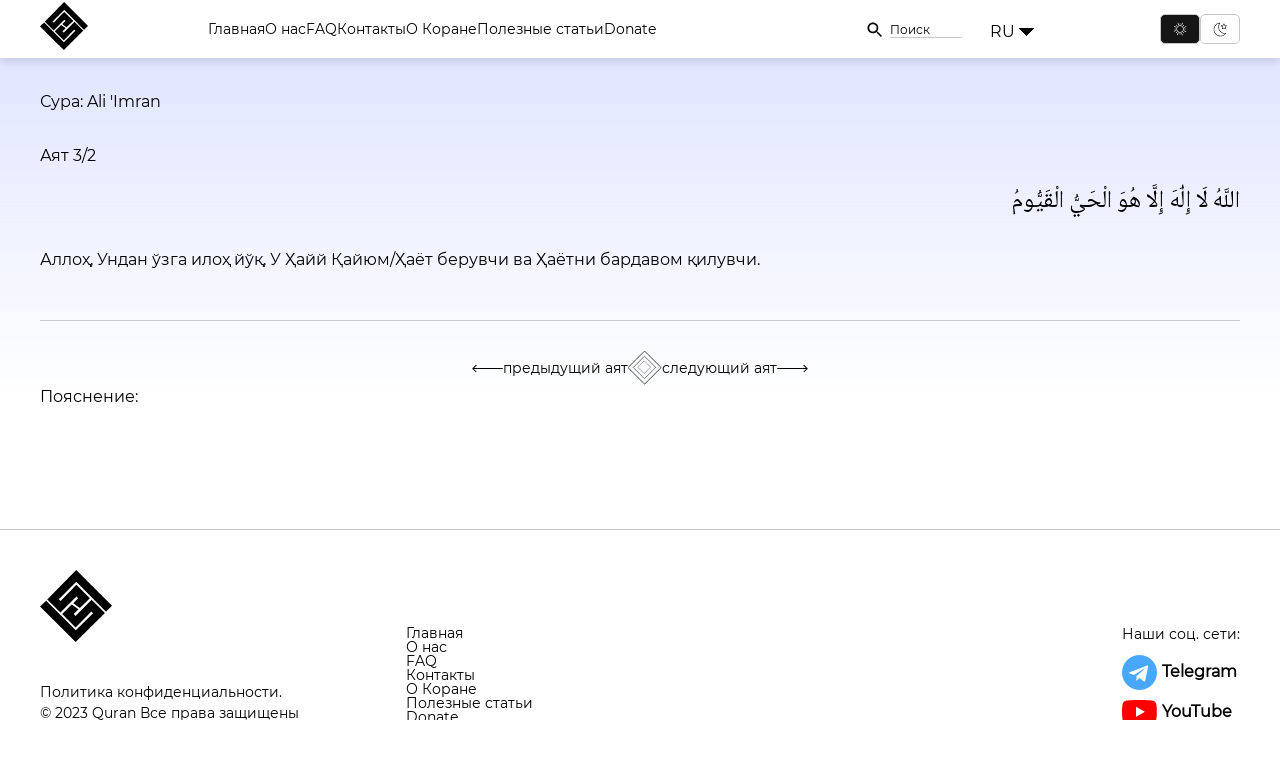

--- FILE ---
content_type: text/html; charset=UTF-8
request_url: https://qurancenter.tv/3-2/
body_size: 9686
content:
<!DOCTYPE html>
<html lang="ru-RU">

<head>
	<meta charset="UTF-8">
	<meta name="viewport" content="width=device-width, initial-scale=1">
	<link rel="profile" href="http://gmpg.org/xfn/11">
	<link rel="pingback" href="https://qurancenter.tv/xmlrpc.php">

	<title>اللَّهُ لَا إِلَٰهَ إِلَّا هُوَ الْحَيُّ الْقَيُّومُ &#8212; qurancenter.tv</title>
<meta name='robots' content='max-image-preview:large' />
<link rel='dns-prefetch' href='//cdnjs.cloudflare.com' />
<link rel='dns-prefetch' href='//fonts.googleapis.com' />
<link rel="alternate" type="application/rss+xml" title="qurancenter.tv &raquo; Лента" href="https://qurancenter.tv/feed/" />
<link rel="alternate" type="application/rss+xml" title="qurancenter.tv &raquo; Лента комментариев" href="https://qurancenter.tv/comments/feed/" />
<link rel="alternate" title="oEmbed (JSON)" type="application/json+oembed" href="https://qurancenter.tv/wp-json/oembed/1.0/embed?url=https%3A%2F%2Fqurancenter.tv%2F3-2%2F" />
<link rel="alternate" title="oEmbed (XML)" type="text/xml+oembed" href="https://qurancenter.tv/wp-json/oembed/1.0/embed?url=https%3A%2F%2Fqurancenter.tv%2F3-2%2F&#038;format=xml" />
<style id='wp-img-auto-sizes-contain-inline-css' type='text/css'>
img:is([sizes=auto i],[sizes^="auto," i]){contain-intrinsic-size:3000px 1500px}
/*# sourceURL=wp-img-auto-sizes-contain-inline-css */
</style>
<style id='wp-emoji-styles-inline-css' type='text/css'>

	img.wp-smiley, img.emoji {
		display: inline !important;
		border: none !important;
		box-shadow: none !important;
		height: 1em !important;
		width: 1em !important;
		margin: 0 0.07em !important;
		vertical-align: -0.1em !important;
		background: none !important;
		padding: 0 !important;
	}
/*# sourceURL=wp-emoji-styles-inline-css */
</style>
<style id='wp-block-library-inline-css' type='text/css'>
:root{--wp-block-synced-color:#7a00df;--wp-block-synced-color--rgb:122,0,223;--wp-bound-block-color:var(--wp-block-synced-color);--wp-editor-canvas-background:#ddd;--wp-admin-theme-color:#007cba;--wp-admin-theme-color--rgb:0,124,186;--wp-admin-theme-color-darker-10:#006ba1;--wp-admin-theme-color-darker-10--rgb:0,107,160.5;--wp-admin-theme-color-darker-20:#005a87;--wp-admin-theme-color-darker-20--rgb:0,90,135;--wp-admin-border-width-focus:2px}@media (min-resolution:192dpi){:root{--wp-admin-border-width-focus:1.5px}}.wp-element-button{cursor:pointer}:root .has-very-light-gray-background-color{background-color:#eee}:root .has-very-dark-gray-background-color{background-color:#313131}:root .has-very-light-gray-color{color:#eee}:root .has-very-dark-gray-color{color:#313131}:root .has-vivid-green-cyan-to-vivid-cyan-blue-gradient-background{background:linear-gradient(135deg,#00d084,#0693e3)}:root .has-purple-crush-gradient-background{background:linear-gradient(135deg,#34e2e4,#4721fb 50%,#ab1dfe)}:root .has-hazy-dawn-gradient-background{background:linear-gradient(135deg,#faaca8,#dad0ec)}:root .has-subdued-olive-gradient-background{background:linear-gradient(135deg,#fafae1,#67a671)}:root .has-atomic-cream-gradient-background{background:linear-gradient(135deg,#fdd79a,#004a59)}:root .has-nightshade-gradient-background{background:linear-gradient(135deg,#330968,#31cdcf)}:root .has-midnight-gradient-background{background:linear-gradient(135deg,#020381,#2874fc)}:root{--wp--preset--font-size--normal:16px;--wp--preset--font-size--huge:42px}.has-regular-font-size{font-size:1em}.has-larger-font-size{font-size:2.625em}.has-normal-font-size{font-size:var(--wp--preset--font-size--normal)}.has-huge-font-size{font-size:var(--wp--preset--font-size--huge)}.has-text-align-center{text-align:center}.has-text-align-left{text-align:left}.has-text-align-right{text-align:right}.has-fit-text{white-space:nowrap!important}#end-resizable-editor-section{display:none}.aligncenter{clear:both}.items-justified-left{justify-content:flex-start}.items-justified-center{justify-content:center}.items-justified-right{justify-content:flex-end}.items-justified-space-between{justify-content:space-between}.screen-reader-text{border:0;clip-path:inset(50%);height:1px;margin:-1px;overflow:hidden;padding:0;position:absolute;width:1px;word-wrap:normal!important}.screen-reader-text:focus{background-color:#ddd;clip-path:none;color:#444;display:block;font-size:1em;height:auto;left:5px;line-height:normal;padding:15px 23px 14px;text-decoration:none;top:5px;width:auto;z-index:100000}html :where(.has-border-color){border-style:solid}html :where([style*=border-top-color]){border-top-style:solid}html :where([style*=border-right-color]){border-right-style:solid}html :where([style*=border-bottom-color]){border-bottom-style:solid}html :where([style*=border-left-color]){border-left-style:solid}html :where([style*=border-width]){border-style:solid}html :where([style*=border-top-width]){border-top-style:solid}html :where([style*=border-right-width]){border-right-style:solid}html :where([style*=border-bottom-width]){border-bottom-style:solid}html :where([style*=border-left-width]){border-left-style:solid}html :where(img[class*=wp-image-]){height:auto;max-width:100%}:where(figure){margin:0 0 1em}html :where(.is-position-sticky){--wp-admin--admin-bar--position-offset:var(--wp-admin--admin-bar--height,0px)}@media screen and (max-width:600px){html :where(.is-position-sticky){--wp-admin--admin-bar--position-offset:0px}}

/*# sourceURL=wp-block-library-inline-css */
</style><style id='global-styles-inline-css' type='text/css'>
:root{--wp--preset--aspect-ratio--square: 1;--wp--preset--aspect-ratio--4-3: 4/3;--wp--preset--aspect-ratio--3-4: 3/4;--wp--preset--aspect-ratio--3-2: 3/2;--wp--preset--aspect-ratio--2-3: 2/3;--wp--preset--aspect-ratio--16-9: 16/9;--wp--preset--aspect-ratio--9-16: 9/16;--wp--preset--color--black: #000000;--wp--preset--color--cyan-bluish-gray: #abb8c3;--wp--preset--color--white: #ffffff;--wp--preset--color--pale-pink: #f78da7;--wp--preset--color--vivid-red: #cf2e2e;--wp--preset--color--luminous-vivid-orange: #ff6900;--wp--preset--color--luminous-vivid-amber: #fcb900;--wp--preset--color--light-green-cyan: #7bdcb5;--wp--preset--color--vivid-green-cyan: #00d084;--wp--preset--color--pale-cyan-blue: #8ed1fc;--wp--preset--color--vivid-cyan-blue: #0693e3;--wp--preset--color--vivid-purple: #9b51e0;--wp--preset--gradient--vivid-cyan-blue-to-vivid-purple: linear-gradient(135deg,rgb(6,147,227) 0%,rgb(155,81,224) 100%);--wp--preset--gradient--light-green-cyan-to-vivid-green-cyan: linear-gradient(135deg,rgb(122,220,180) 0%,rgb(0,208,130) 100%);--wp--preset--gradient--luminous-vivid-amber-to-luminous-vivid-orange: linear-gradient(135deg,rgb(252,185,0) 0%,rgb(255,105,0) 100%);--wp--preset--gradient--luminous-vivid-orange-to-vivid-red: linear-gradient(135deg,rgb(255,105,0) 0%,rgb(207,46,46) 100%);--wp--preset--gradient--very-light-gray-to-cyan-bluish-gray: linear-gradient(135deg,rgb(238,238,238) 0%,rgb(169,184,195) 100%);--wp--preset--gradient--cool-to-warm-spectrum: linear-gradient(135deg,rgb(74,234,220) 0%,rgb(151,120,209) 20%,rgb(207,42,186) 40%,rgb(238,44,130) 60%,rgb(251,105,98) 80%,rgb(254,248,76) 100%);--wp--preset--gradient--blush-light-purple: linear-gradient(135deg,rgb(255,206,236) 0%,rgb(152,150,240) 100%);--wp--preset--gradient--blush-bordeaux: linear-gradient(135deg,rgb(254,205,165) 0%,rgb(254,45,45) 50%,rgb(107,0,62) 100%);--wp--preset--gradient--luminous-dusk: linear-gradient(135deg,rgb(255,203,112) 0%,rgb(199,81,192) 50%,rgb(65,88,208) 100%);--wp--preset--gradient--pale-ocean: linear-gradient(135deg,rgb(255,245,203) 0%,rgb(182,227,212) 50%,rgb(51,167,181) 100%);--wp--preset--gradient--electric-grass: linear-gradient(135deg,rgb(202,248,128) 0%,rgb(113,206,126) 100%);--wp--preset--gradient--midnight: linear-gradient(135deg,rgb(2,3,129) 0%,rgb(40,116,252) 100%);--wp--preset--font-size--small: 13px;--wp--preset--font-size--medium: 20px;--wp--preset--font-size--large: 36px;--wp--preset--font-size--x-large: 42px;--wp--preset--spacing--20: 0.44rem;--wp--preset--spacing--30: 0.67rem;--wp--preset--spacing--40: 1rem;--wp--preset--spacing--50: 1.5rem;--wp--preset--spacing--60: 2.25rem;--wp--preset--spacing--70: 3.38rem;--wp--preset--spacing--80: 5.06rem;--wp--preset--shadow--natural: 6px 6px 9px rgba(0, 0, 0, 0.2);--wp--preset--shadow--deep: 12px 12px 50px rgba(0, 0, 0, 0.4);--wp--preset--shadow--sharp: 6px 6px 0px rgba(0, 0, 0, 0.2);--wp--preset--shadow--outlined: 6px 6px 0px -3px rgb(255, 255, 255), 6px 6px rgb(0, 0, 0);--wp--preset--shadow--crisp: 6px 6px 0px rgb(0, 0, 0);}:where(.is-layout-flex){gap: 0.5em;}:where(.is-layout-grid){gap: 0.5em;}body .is-layout-flex{display: flex;}.is-layout-flex{flex-wrap: wrap;align-items: center;}.is-layout-flex > :is(*, div){margin: 0;}body .is-layout-grid{display: grid;}.is-layout-grid > :is(*, div){margin: 0;}:where(.wp-block-columns.is-layout-flex){gap: 2em;}:where(.wp-block-columns.is-layout-grid){gap: 2em;}:where(.wp-block-post-template.is-layout-flex){gap: 1.25em;}:where(.wp-block-post-template.is-layout-grid){gap: 1.25em;}.has-black-color{color: var(--wp--preset--color--black) !important;}.has-cyan-bluish-gray-color{color: var(--wp--preset--color--cyan-bluish-gray) !important;}.has-white-color{color: var(--wp--preset--color--white) !important;}.has-pale-pink-color{color: var(--wp--preset--color--pale-pink) !important;}.has-vivid-red-color{color: var(--wp--preset--color--vivid-red) !important;}.has-luminous-vivid-orange-color{color: var(--wp--preset--color--luminous-vivid-orange) !important;}.has-luminous-vivid-amber-color{color: var(--wp--preset--color--luminous-vivid-amber) !important;}.has-light-green-cyan-color{color: var(--wp--preset--color--light-green-cyan) !important;}.has-vivid-green-cyan-color{color: var(--wp--preset--color--vivid-green-cyan) !important;}.has-pale-cyan-blue-color{color: var(--wp--preset--color--pale-cyan-blue) !important;}.has-vivid-cyan-blue-color{color: var(--wp--preset--color--vivid-cyan-blue) !important;}.has-vivid-purple-color{color: var(--wp--preset--color--vivid-purple) !important;}.has-black-background-color{background-color: var(--wp--preset--color--black) !important;}.has-cyan-bluish-gray-background-color{background-color: var(--wp--preset--color--cyan-bluish-gray) !important;}.has-white-background-color{background-color: var(--wp--preset--color--white) !important;}.has-pale-pink-background-color{background-color: var(--wp--preset--color--pale-pink) !important;}.has-vivid-red-background-color{background-color: var(--wp--preset--color--vivid-red) !important;}.has-luminous-vivid-orange-background-color{background-color: var(--wp--preset--color--luminous-vivid-orange) !important;}.has-luminous-vivid-amber-background-color{background-color: var(--wp--preset--color--luminous-vivid-amber) !important;}.has-light-green-cyan-background-color{background-color: var(--wp--preset--color--light-green-cyan) !important;}.has-vivid-green-cyan-background-color{background-color: var(--wp--preset--color--vivid-green-cyan) !important;}.has-pale-cyan-blue-background-color{background-color: var(--wp--preset--color--pale-cyan-blue) !important;}.has-vivid-cyan-blue-background-color{background-color: var(--wp--preset--color--vivid-cyan-blue) !important;}.has-vivid-purple-background-color{background-color: var(--wp--preset--color--vivid-purple) !important;}.has-black-border-color{border-color: var(--wp--preset--color--black) !important;}.has-cyan-bluish-gray-border-color{border-color: var(--wp--preset--color--cyan-bluish-gray) !important;}.has-white-border-color{border-color: var(--wp--preset--color--white) !important;}.has-pale-pink-border-color{border-color: var(--wp--preset--color--pale-pink) !important;}.has-vivid-red-border-color{border-color: var(--wp--preset--color--vivid-red) !important;}.has-luminous-vivid-orange-border-color{border-color: var(--wp--preset--color--luminous-vivid-orange) !important;}.has-luminous-vivid-amber-border-color{border-color: var(--wp--preset--color--luminous-vivid-amber) !important;}.has-light-green-cyan-border-color{border-color: var(--wp--preset--color--light-green-cyan) !important;}.has-vivid-green-cyan-border-color{border-color: var(--wp--preset--color--vivid-green-cyan) !important;}.has-pale-cyan-blue-border-color{border-color: var(--wp--preset--color--pale-cyan-blue) !important;}.has-vivid-cyan-blue-border-color{border-color: var(--wp--preset--color--vivid-cyan-blue) !important;}.has-vivid-purple-border-color{border-color: var(--wp--preset--color--vivid-purple) !important;}.has-vivid-cyan-blue-to-vivid-purple-gradient-background{background: var(--wp--preset--gradient--vivid-cyan-blue-to-vivid-purple) !important;}.has-light-green-cyan-to-vivid-green-cyan-gradient-background{background: var(--wp--preset--gradient--light-green-cyan-to-vivid-green-cyan) !important;}.has-luminous-vivid-amber-to-luminous-vivid-orange-gradient-background{background: var(--wp--preset--gradient--luminous-vivid-amber-to-luminous-vivid-orange) !important;}.has-luminous-vivid-orange-to-vivid-red-gradient-background{background: var(--wp--preset--gradient--luminous-vivid-orange-to-vivid-red) !important;}.has-very-light-gray-to-cyan-bluish-gray-gradient-background{background: var(--wp--preset--gradient--very-light-gray-to-cyan-bluish-gray) !important;}.has-cool-to-warm-spectrum-gradient-background{background: var(--wp--preset--gradient--cool-to-warm-spectrum) !important;}.has-blush-light-purple-gradient-background{background: var(--wp--preset--gradient--blush-light-purple) !important;}.has-blush-bordeaux-gradient-background{background: var(--wp--preset--gradient--blush-bordeaux) !important;}.has-luminous-dusk-gradient-background{background: var(--wp--preset--gradient--luminous-dusk) !important;}.has-pale-ocean-gradient-background{background: var(--wp--preset--gradient--pale-ocean) !important;}.has-electric-grass-gradient-background{background: var(--wp--preset--gradient--electric-grass) !important;}.has-midnight-gradient-background{background: var(--wp--preset--gradient--midnight) !important;}.has-small-font-size{font-size: var(--wp--preset--font-size--small) !important;}.has-medium-font-size{font-size: var(--wp--preset--font-size--medium) !important;}.has-large-font-size{font-size: var(--wp--preset--font-size--large) !important;}.has-x-large-font-size{font-size: var(--wp--preset--font-size--x-large) !important;}
/*# sourceURL=global-styles-inline-css */
</style>

<style id='classic-theme-styles-inline-css' type='text/css'>
/*! This file is auto-generated */
.wp-block-button__link{color:#fff;background-color:#32373c;border-radius:9999px;box-shadow:none;text-decoration:none;padding:calc(.667em + 2px) calc(1.333em + 2px);font-size:1.125em}.wp-block-file__button{background:#32373c;color:#fff;text-decoration:none}
/*# sourceURL=/wp-includes/css/classic-themes.min.css */
</style>
<link rel='stylesheet' id='contact-form-7-css' href='https://qurancenter.tv/wp-content/plugins/contact-form-7/includes/css/styles.css?ver=6.1.4' type='text/css' media='all' />
<link rel='stylesheet' id='trp-language-switcher-style-css' href='https://qurancenter.tv/wp-content/plugins/translatepress-multilingual/assets/css/trp-language-switcher.css?ver=3.0.7' type='text/css' media='all' />
<link rel='stylesheet' id='ivory-search-styles-css' href='https://qurancenter.tv/wp-content/plugins/add-search-to-menu/public/css/ivory-search.min.css?ver=5.5.13' type='text/css' media='all' />
<link rel='stylesheet' id='genericons-css' href='https://qurancenter.tv/wp-content/themes/minnow/genericons/genericons.css?ver=3.2' type='text/css' media='all' />
<link rel='stylesheet' id='slider-swiper-css' href='https://qurancenter.tv/wp-content/themes/minnow/js/slider/swiper-bundle.min.css?ver=3.2' type='text/css' media='all' />
<link rel='stylesheet' id='custom-style-css' href='https://qurancenter.tv/wp-content/themes/minnow/css/custom-style.css?ver=3.2' type='text/css' media='all' />
<link rel='stylesheet' id='custom-style-media-css' href='https://qurancenter.tv/wp-content/themes/minnow/css/media.css?ver=3.2' type='text/css' media='all' />
<link rel='stylesheet' id='minnow-style-css' href='https://qurancenter.tv/wp-content/themes/minnow/style.css?ver=6.9' type='text/css' media='all' />
<link rel='stylesheet' id='minnow-opensans-css' href='//fonts.googleapis.com/css?family=Open+Sans%3A300%2C400%2C700%2C700italic%2C400italic%2C300italic%7COpen+Sans+Condensed%3A700%2C700italic&#038;subset=latin%2Clatin-ext' type='text/css' media='all' />
<script type="text/javascript" src="https://qurancenter.tv/wp-includes/js/jquery/jquery.min.js?ver=3.7.1" id="jquery-core-js"></script>
<script type="text/javascript" src="https://qurancenter.tv/wp-includes/js/jquery/jquery-migrate.min.js?ver=3.4.1" id="jquery-migrate-js"></script>
<link rel="https://api.w.org/" href="https://qurancenter.tv/wp-json/" /><link rel="alternate" title="JSON" type="application/json" href="https://qurancenter.tv/wp-json/wp/v2/posts/663" /><link rel="EditURI" type="application/rsd+xml" title="RSD" href="https://qurancenter.tv/xmlrpc.php?rsd" />
<meta name="generator" content="WordPress 6.9" />
<link rel="canonical" href="https://qurancenter.tv/3-2/" />
<link rel='shortlink' href='https://qurancenter.tv/?p=663' />
<link rel="alternate" hreflang="ru-RU" href="https://qurancenter.tv/3-2/"/>
<link rel="alternate" hreflang="en-US" href="https://qurancenter.tv/en/3-2/"/>
<link rel="alternate" hreflang="uz-UZ" href="https://qurancenter.tv/uz/3-2/"/>
<link rel="alternate" hreflang="ru" href="https://qurancenter.tv/3-2/"/>
<link rel="alternate" hreflang="en" href="https://qurancenter.tv/en/3-2/"/>
<link rel="alternate" hreflang="uz" href="https://qurancenter.tv/uz/3-2/"/>
<link rel="icon" href="https://qurancenter.tv/wp-content/uploads/2023/04/cropped-Group-427318878-32x32.png" sizes="32x32" />
<link rel="icon" href="https://qurancenter.tv/wp-content/uploads/2023/04/cropped-Group-427318878-192x192.png" sizes="192x192" />
<link rel="apple-touch-icon" href="https://qurancenter.tv/wp-content/uploads/2023/04/cropped-Group-427318878-180x180.png" />
<meta name="msapplication-TileImage" content="https://qurancenter.tv/wp-content/uploads/2023/04/cropped-Group-427318878-270x270.png" />
			<style type="text/css">
					</style>
					<style type="text/css">
					</style>
			<meta name="it-rating" content="it-rat-0af6e20bcc8e833f45fb232f3ec10568" />
<link rel='stylesheet' id='ivory-ajax-search-styles-css' href='https://qurancenter.tv/wp-content/plugins/add-search-to-menu/public/css/ivory-ajax-search.min.css?ver=5.5.13' type='text/css' media='all' />
</head>

<body class="wp-singular post-template-default single single-post postid-663 single-format-standard wp-theme-minnow translatepress-ru_RU minnow group-blog" data-theme="light">
	<div id="page" class="hfeed site">
		<a class="skip-link screen-reader-text" href="#content">Перейти к содержимому</a>
		
		<header id="masthead" class="header">
			<div class="container">
				<div class="header__inner">
					<div class="logo">
						<a href="https://qurancenter.tv" class="logo-link">
						<svg width="48" height="48" viewBox="0 0 48 48" fill="none" xmlns="http://www.w3.org/2000/svg">
							<g clip-path="url(#clip0_128_59491)">
								<path d="M22.208 22.1349L26.5822 25.2736L33.2988 18.8169L24.268 9.8382L13.7268 20.5873L12.5682 19.4336L24.1906 7.88345L43.9977 27.7694L48.0002 23.867L24.1393 0L4.81152 19.6653L13.6032 28.4123L24.3222 17.6985L25.4346 18.8169L22.208 22.1349Z" fill="#141414" />
								<path d="M21.1356 22.9946L25.6173 26.1846L22.4691 29.3757L23.6799 30.5929L34.409 19.874L43.3032 28.6885L23.7694 48.0001L0 24.3155L4.11698 20.4826L23.8468 40.2396L35.4018 28.8326L34.2623 27.688L23.7181 38.3363L14.7647 29.2548L21.1356 22.9946Z" fill="#141414" />
							</g>
							<defs>
								<clipPath id="clip0_128_59491">
									<rect width="48" height="48" fill="white" />
								</clipPath>
							</defs>
						</svg>
						</a>
					</div>
					<nav class="menu">
						<div class="menu-%d0%bc%d0%b5%d0%bd%d1%8e-%d0%bd%d0%b0%d0%b2%d0%b8%d0%b3%d0%b0%d1%86%d0%b8%d0%b8-%d1%81%d0%b0%d0%b9%d1%82%d0%b0-container"><ul id="primary-menu" class="menu-list"><li id="menu-item-131" class="menu-item menu-item-type-post_type menu-item-object-page menu-item-home menu-item-131"><a href="https://qurancenter.tv/">Главная</a></li>
<li id="menu-item-134" class="menu-item menu-item-type-post_type menu-item-object-page menu-item-134"><a href="https://qurancenter.tv/about-us/">О нас</a></li>
<li id="menu-item-132" class="menu-item menu-item-type-post_type menu-item-object-page menu-item-132"><a href="https://qurancenter.tv/faq/">FAQ</a></li>
<li id="menu-item-135" class="menu-item menu-item-type-post_type menu-item-object-page menu-item-135"><a href="https://qurancenter.tv/contacts/">Контакты</a></li>
<li id="menu-item-282" class="menu-item menu-item-type-post_type menu-item-object-page menu-item-282"><a href="https://qurancenter.tv/about-quran/">О Коране</a></li>
<li id="menu-item-283" class="menu-item menu-item-type-custom menu-item-object-custom menu-item-283"><a href="https://blog.qurancenter.tv/">Полезные статьи</a></li>
<li id="menu-item-18339" class="menu-item menu-item-type-post_type menu-item-object-page menu-item-18339"><a href="https://qurancenter.tv/donate/">Donate</a></li>
</ul></div>						
						<div class="header__search">
							<form data-min-no-for-search=1 data-result-box-max-height=400 data-form-id=194 class="is-search-form is-form-style is-form-style-3 is-form-id-194 is-ajax-search" action="https://qurancenter.tv/" method="get" role="search" ><label for="is-search-input-194"><span class="is-screen-reader-text">Search for:</span><input  type="search" id="is-search-input-194" name="s" value="" class="is-search-input" placeholder="Поиск" autocomplete=off /><span class="is-loader-image" style="display: none;background-image:url(https://qurancenter.tv/wp-content/plugins/add-search-to-menu/public/images/spinner.gif);" ></span></label><button type="submit" class="is-search-submit"><span class="is-screen-reader-text">Search Button</span><span class="is-search-icon"><svg focusable="false" aria-label="Search" xmlns="http://www.w3.org/2000/svg" viewBox="0 0 24 24" width="24px"><path d="M15.5 14h-.79l-.28-.27C15.41 12.59 16 11.11 16 9.5 16 5.91 13.09 3 9.5 3S3 5.91 3 9.5 5.91 16 9.5 16c1.61 0 3.09-.59 4.23-1.57l.27.28v.79l5 4.99L20.49 19l-4.99-5zm-6 0C7.01 14 5 11.99 5 9.5S7.01 5 9.5 5 14 7.01 14 9.5 11.99 14 9.5 14z"></path></svg></span></button><input type="hidden" name="id" value="194" /></form>						</div>
					</nav>
					
					<div class="lang_switcher">
						<div class="trp_language_switcher_shortcode">
<div class="trp-language-switcher trp-language-switcher-container" data-no-translation >
    <div class="trp-ls-shortcode-current-language">
        <a href="#" class="trp-ls-shortcode-disabled-language trp-ls-disabled-language" title="Russian" onclick="event.preventDefault()">
			 RU		</a>
    </div>
    <div class="trp-ls-shortcode-language">
                <a href="#" class="trp-ls-shortcode-disabled-language trp-ls-disabled-language"  title="Russian" onclick="event.preventDefault()">
			 RU		</a>
                    <a href="https://qurancenter.tv/en/3-2/" title="English">
             EN        </a>

            <a href="https://qurancenter.tv/uz/3-2/" title="Uzbek">
             UZ        </a>

        </div>
    <script type="application/javascript">
        // need to have the same with set from JS on both divs. Otherwise it can push stuff around in HTML
        var trp_ls_shortcodes = document.querySelectorAll('.trp_language_switcher_shortcode .trp-language-switcher');
        if ( trp_ls_shortcodes.length > 0) {
            // get the last language switcher added
            var trp_el = trp_ls_shortcodes[trp_ls_shortcodes.length - 1];

            var trp_shortcode_language_item = trp_el.querySelector( '.trp-ls-shortcode-language' )
            // set width
            var trp_ls_shortcode_width                                               = trp_shortcode_language_item.offsetWidth + 16;
            trp_shortcode_language_item.style.width                                  = trp_ls_shortcode_width + 'px';
            trp_el.querySelector( '.trp-ls-shortcode-current-language' ).style.width = trp_ls_shortcode_width + 'px';

            // We're putting this on display: none after we have its width.
            trp_shortcode_language_item.style.display = 'none';
        }
    </script>
</div>
</div> 					</div>
					<div class="theme__switcher">
						<div class="theme__switcher-light">
							<img src="https://qurancenter.tv/wp-content/themes/minnow/images/light-theme-icon.svg">
						</div>
						<div class="theme__switcher-dark">
							<img src="https://qurancenter.tv/wp-content/themes/minnow/images/dark-theme-icon.svg">
						</div>
					</div>
					<div class="header__burger">
						<span></span>
						<span></span>
						<span></span>
						<span></span>
					</div>
				</div>
				
						<div class="hamburger-body-bg">

						<div class="header__search">
							<form data-min-no-for-search=1 data-result-box-max-height=400 data-form-id=194 class="is-search-form is-form-style is-form-style-3 is-form-id-194 is-ajax-search" action="https://qurancenter.tv/" method="get" role="search" ><label for="is-search-input-194"><span class="is-screen-reader-text">Search for:</span><input  type="search" id="is-search-input-194" name="s" value="" class="is-search-input" placeholder="Поиск" autocomplete=off /><span class="is-loader-image" style="display: none;background-image:url(https://qurancenter.tv/wp-content/plugins/add-search-to-menu/public/images/spinner.gif);" ></span></label><button type="submit" class="is-search-submit"><span class="is-screen-reader-text">Search Button</span><span class="is-search-icon"><svg focusable="false" aria-label="Search" xmlns="http://www.w3.org/2000/svg" viewBox="0 0 24 24" width="24px"><path d="M15.5 14h-.79l-.28-.27C15.41 12.59 16 11.11 16 9.5 16 5.91 13.09 3 9.5 3S3 5.91 3 9.5 5.91 16 9.5 16c1.61 0 3.09-.59 4.23-1.57l.27.28v.79l5 4.99L20.49 19l-4.99-5zm-6 0C7.01 14 5 11.99 5 9.5S7.01 5 9.5 5 14 7.01 14 9.5 11.99 14 9.5 14z"></path></svg></span></button><input type="hidden" name="id" value="194" /></form>						</div>
							<div class="menu-%d0%bc%d0%b5%d0%bd%d1%8e-%d0%bd%d0%b0%d0%b2%d0%b8%d0%b3%d0%b0%d1%86%d0%b8%d0%b8-%d1%81%d0%b0%d0%b9%d1%82%d0%b0-container"><ul id="primary-menu" class="menu-list"><li class="menu-item menu-item-type-post_type menu-item-object-page menu-item-home menu-item-131"><a href="https://qurancenter.tv/">Главная</a></li>
<li class="menu-item menu-item-type-post_type menu-item-object-page menu-item-134"><a href="https://qurancenter.tv/about-us/">О нас</a></li>
<li class="menu-item menu-item-type-post_type menu-item-object-page menu-item-132"><a href="https://qurancenter.tv/faq/">FAQ</a></li>
<li class="menu-item menu-item-type-post_type menu-item-object-page menu-item-135"><a href="https://qurancenter.tv/contacts/">Контакты</a></li>
<li class="menu-item menu-item-type-post_type menu-item-object-page menu-item-282"><a href="https://qurancenter.tv/about-quran/">О Коране</a></li>
<li class="menu-item menu-item-type-custom menu-item-object-custom menu-item-283"><a href="https://blog.qurancenter.tv/">Полезные статьи</a></li>
<li class="menu-item menu-item-type-post_type menu-item-object-page menu-item-18339"><a href="https://qurancenter.tv/donate/">Donate</a></li>
</ul></div>						 </div>
			</div>
		</header><!-- #masthead -->

		<div id="content">	<div id="primary" class="container">
		<main id="main" class="site-main single-ayat" role="main">
			<a class="single-ayat__category" href="https://qurancenter.tv/003/">Сура:&#32;Ali 'Imran</a>							
				
<article id="post-663" class="post-663 post type-post status-publish format-standard hentry category-11">

<span class="single-ayat__num">Аят 3/2</span>
	<header class="entry-header">

		<h1 class="entry-title">اللَّهُ لَا إِلَٰهَ إِلَّا هُوَ الْحَيُّ الْقَيُّومُ</h1>
	</header><!-- .entry-header -->

	<div class="entry-content">
		<p>Аллоҳ, Ундан ўзга илоҳ йўқ, У Ҳайй Қайюм/Ҳаёт берувчи ва Ҳаётни бардавом қилувчи.</p>
	</div><!-- .entry-content -->
</article><!-- #post-## -->

		<div class="pagination">
					<a href="https://qurancenter.tv/3-1/" class="pagination-prev"><svg width="31" height="9" viewBox="0 0 31 9" fill="none" xmlns="http://www.w3.org/2000/svg"><path d="M30.5215 4.21774C30.7168 4.413 30.7168 4.72958 30.5215 4.92484L27.3395 8.10682C27.1443 8.30209 26.8277 8.30209 26.6324 8.10682C26.4372 7.91156 26.4372 7.59498 26.6324 7.39972L29.4609 4.57129L26.6324 1.74286C26.4372 1.5476 26.4372 1.23102 26.6324 1.03576C26.8277 0.840493 27.1443 0.840493 27.3395 1.03576L30.5215 4.21774ZM0.167969 4.07129L30.168 4.07129V5.07129L0.167969 5.07129L0.167969 4.07129Z" /></svg><span>предыдущий аят</span></a>										<div class="pagination-diamond">
											<svg width="34" height="34" viewBox="0 0 34 34" fill="none" xmlns="http://www.w3.org/2000/svg">
												<mask id="path-1-inside-1_147_75844" fill="white">
													<rect x="0.0253906" y="16.5713" width="23.4351" height="23.4351" rx="0.5" transform="rotate(-45 0.0253906 16.5713)" />
												</mask>
												<rect x="0.0253906" y="16.5713" width="23.4351" height="23.4351" rx="0.5" transform="rotate(-45 0.0253906 16.5713)" stroke-width="0.7" />
												<rect x="5.23246" y="16.4536" width="15.9046" height="15.9046" rx="0.25" transform="rotate(-45 5.23246 16.4536)" stroke-width="0.5" />
												<rect x="9.77854" y="16.1694" width="9.07403" height="9.07403" rx="0.35" transform="rotate(-45 9.77854 16.1694)" stroke-width="0.3" />
											</svg>
										</div>
					<a href="https://qurancenter.tv/3-3/"><span>следующий аят</span><svg width="31" height="9" viewBox="0 0 31 9" fill="none" xmlns="http://www.w3.org/2000/svg"><path d="M30.5215 4.21774C30.7168 4.413 30.7168 4.72958 30.5215 4.92484L27.3395 8.10682C27.1443 8.30209 26.8277 8.30209 26.6324 8.10682C26.4372 7.91156 26.4372 7.59498 26.6324 7.39972L29.4609 4.57129L26.6324 1.74286C26.4372 1.5476 26.4372 1.23102 26.6324 1.03576C26.8277 0.840493 27.1443 0.840493 27.3395 1.03576L30.5215 4.21774ZM0.167969 4.07129L30.168 4.07129V5.07129L0.167969 5.07129L0.167969 4.07129Z" /></svg></a>		</div>
<div class="tasfir">
	<p class="tasfir__title">
		Пояснение:
			</p>
	</div>
			
		</main><!-- #main -->
	</div><!-- #primary -->


</div><!-- #content -->

<footer id="colophon" class="footer" role="contentinfo">
	<div class="container">
		<div class="footer__inner">
			<div class="footer__content">
				<div class="logo">
					<a href="https://qurancenter.tv" class="logo-link">
						<svg width="72" height="72" viewBox="0 0 72 72" fill="none" xmlns="http://www.w3.org/2000/svg">
							<g clip-path="url(#clip0_139_86)">
								<path d="M33.3115 33.2024L39.8728 37.9104L49.9477 28.2254L36.4015 14.7573L20.5897 30.8809L18.8518 29.1503L36.2854 11.8252L65.9961 41.6541L71.9998 35.8005L36.2085 0L7.2168 29.498L20.4043 42.6184L36.4829 26.5477L38.1515 28.2254L33.3115 33.2024Z" fill="#141414" />
								<path d="M31.7034 34.4918L38.426 39.2769L33.7036 44.0635L35.5199 45.8893L51.6135 29.811L64.9548 43.0327L35.6541 72.0002L0 36.4733L6.17548 30.7239L35.7701 60.3594L53.1028 43.2489L51.3935 41.5319L35.5772 57.5044L22.147 43.8822L31.7034 34.4918Z" fill="#141414" />
							</g>
							<defs>
								<clipPath id="clip0_139_86">
									<rect width="72" height="72" fill="white" />
								</clipPath>
							</defs>
						</svg>
					</a>
				</div>
				<nav class="menu">
					<div class="menu-%d0%bc%d0%b5%d0%bd%d1%8e-%d0%bd%d0%b0%d0%b2%d0%b8%d0%b3%d0%b0%d1%86%d0%b8%d0%b8-%d1%81%d0%b0%d0%b9%d1%82%d0%b0-container"><ul id="primary-menu" class="menu-list"><li class="menu-item menu-item-type-post_type menu-item-object-page menu-item-home menu-item-131"><a href="https://qurancenter.tv/">Главная</a></li>
<li class="menu-item menu-item-type-post_type menu-item-object-page menu-item-134"><a href="https://qurancenter.tv/about-us/">О нас</a></li>
<li class="menu-item menu-item-type-post_type menu-item-object-page menu-item-132"><a href="https://qurancenter.tv/faq/">FAQ</a></li>
<li class="menu-item menu-item-type-post_type menu-item-object-page menu-item-135"><a href="https://qurancenter.tv/contacts/">Контакты</a></li>
<li class="menu-item menu-item-type-post_type menu-item-object-page menu-item-282"><a href="https://qurancenter.tv/about-quran/">О Коране</a></li>
<li class="menu-item menu-item-type-custom menu-item-object-custom menu-item-283"><a href="https://blog.qurancenter.tv/">Полезные статьи</a></li>
<li class="menu-item menu-item-type-post_type menu-item-object-page menu-item-18339"><a href="https://qurancenter.tv/donate/">Donate</a></li>
</ul></div>				</nav>
				<div class="quran-pages__menu">
									</div>
				<div class="social-menu">
					<span>Наши соц. сети:</span>
					<ul class="social-menu__list">
						<li class="social-menu__item">
							<a href="http://t.me/QuranCenterTV" class="social-menu__link telegram">
								<img src="https://qurancenter.tv/wp-content/themes/minnow/images/telegram-icon.svg">Telegram
							</a>
						</li>
						<li class="social-menu__item">
							<a href="http://youtube.com/kemalyoldash" class="social-menu__link youtube">
								<img src="https://qurancenter.tv/wp-content/themes/minnow/images/youtube-icon.svg">YouTube
							</a>
						</li>
					</ul>
				</div>
			</div>
			<div class="privacy-policy-text">
				<p>Политика конфиденциальности.</p>
				<p>© 2023 Quran Все права защищены</p>
			</div>
		</div>
	</div>
</footer><!-- #colophon -->
</div><!-- #page -->

<template id="tp-language" data-tp-language="ru_RU"></template><script type="speculationrules">
{"prefetch":[{"source":"document","where":{"and":[{"href_matches":"/*"},{"not":{"href_matches":["/wp-*.php","/wp-admin/*","/wp-content/uploads/*","/wp-content/*","/wp-content/plugins/*","/wp-content/themes/minnow/*","/*\\?(.+)"]}},{"not":{"selector_matches":"a[rel~=\"nofollow\"]"}},{"not":{"selector_matches":".no-prefetch, .no-prefetch a"}}]},"eagerness":"conservative"}]}
</script>
<script type="text/javascript" src="https://qurancenter.tv/wp-includes/js/dist/hooks.min.js?ver=dd5603f07f9220ed27f1" id="wp-hooks-js"></script>
<script type="text/javascript" src="https://qurancenter.tv/wp-includes/js/dist/i18n.min.js?ver=c26c3dc7bed366793375" id="wp-i18n-js"></script>
<script type="text/javascript" id="wp-i18n-js-after">
/* <![CDATA[ */
wp.i18n.setLocaleData( { 'text direction\u0004ltr': [ 'ltr' ] } );
//# sourceURL=wp-i18n-js-after
/* ]]> */
</script>
<script type="text/javascript" src="https://qurancenter.tv/wp-content/plugins/contact-form-7/includes/swv/js/index.js?ver=6.1.4" id="swv-js"></script>
<script type="text/javascript" id="contact-form-7-js-translations">
/* <![CDATA[ */
( function( domain, translations ) {
	var localeData = translations.locale_data[ domain ] || translations.locale_data.messages;
	localeData[""].domain = domain;
	wp.i18n.setLocaleData( localeData, domain );
} )( "contact-form-7", {"translation-revision-date":"2025-09-30 08:46:06+0000","generator":"GlotPress\/4.0.1","domain":"messages","locale_data":{"messages":{"":{"domain":"messages","plural-forms":"nplurals=3; plural=(n % 10 == 1 && n % 100 != 11) ? 0 : ((n % 10 >= 2 && n % 10 <= 4 && (n % 100 < 12 || n % 100 > 14)) ? 1 : 2);","lang":"ru"},"This contact form is placed in the wrong place.":["\u042d\u0442\u0430 \u043a\u043e\u043d\u0442\u0430\u043a\u0442\u043d\u0430\u044f \u0444\u043e\u0440\u043c\u0430 \u0440\u0430\u0437\u043c\u0435\u0449\u0435\u043d\u0430 \u0432 \u043d\u0435\u043f\u0440\u0430\u0432\u0438\u043b\u044c\u043d\u043e\u043c \u043c\u0435\u0441\u0442\u0435."],"Error:":["\u041e\u0448\u0438\u0431\u043a\u0430:"]}},"comment":{"reference":"includes\/js\/index.js"}} );
//# sourceURL=contact-form-7-js-translations
/* ]]> */
</script>
<script type="text/javascript" id="contact-form-7-js-before">
/* <![CDATA[ */
var wpcf7 = {
    "api": {
        "root": "https:\/\/qurancenter.tv\/wp-json\/",
        "namespace": "contact-form-7\/v1"
    }
};
//# sourceURL=contact-form-7-js-before
/* ]]> */
</script>
<script type="text/javascript" src="https://qurancenter.tv/wp-content/plugins/contact-form-7/includes/js/index.js?ver=6.1.4" id="contact-form-7-js"></script>
<script type="text/javascript" src="https://qurancenter.tv/wp-content/themes/minnow/js/minnow.js?ver=20141015" id="minnow-script-js"></script>
<script type="text/javascript" src="https://qurancenter.tv/wp-content/themes/minnow/js/navigation.js?ver=20120206" id="minnow-navigation-js"></script>
<script type="text/javascript" src="https://cdnjs.cloudflare.com/ajax/libs/gsap/3.2.4/gsap.min.js?ver=20120206" id="gsap-js"></script>
<script type="text/javascript" src="https://qurancenter.tv/wp-content/themes/minnow/js/skip-link-focus-fix.js?ver=20130115" id="minnow-skip-link-focus-fix-js"></script>
<script type="text/javascript" defer="defer" src="https://qurancenter.tv/wp-content/themes/minnow/js/slider/swiper-bundle.min.js?ver=null" id="slider-swiper-js"></script>
<script type="text/javascript" defer="defer" src="https://qurancenter.tv/wp-content/themes/minnow/js/main.js?ver=null" id="main-js"></script>
<script type="text/javascript" id="ivory-search-scripts-js-extra">
/* <![CDATA[ */
var IvorySearchVars = {"is_analytics_enabled":"1"};
//# sourceURL=ivory-search-scripts-js-extra
/* ]]> */
</script>
<script type="text/javascript" src="https://qurancenter.tv/wp-content/plugins/add-search-to-menu/public/js/ivory-search.min.js?ver=5.5.13" id="ivory-search-scripts-js"></script>
<script type="text/javascript" id="ivory-ajax-search-scripts-js-extra">
/* <![CDATA[ */
var IvoryAjaxVars = {"ajaxurl":"https://qurancenter.tv/wp-admin/admin-ajax.php","ajax_nonce":"239e483037"};
//# sourceURL=ivory-ajax-search-scripts-js-extra
/* ]]> */
</script>
<script type="text/javascript" src="https://qurancenter.tv/wp-content/plugins/add-search-to-menu/public/js/ivory-ajax-search.min.js?ver=5.5.13" id="ivory-ajax-search-scripts-js"></script>
<script id="wp-emoji-settings" type="application/json">
{"baseUrl":"https://s.w.org/images/core/emoji/17.0.2/72x72/","ext":".png","svgUrl":"https://s.w.org/images/core/emoji/17.0.2/svg/","svgExt":".svg","source":{"concatemoji":"https://qurancenter.tv/wp-includes/js/wp-emoji-release.min.js?ver=6.9"}}
</script>
<script type="module">
/* <![CDATA[ */
/*! This file is auto-generated */
const a=JSON.parse(document.getElementById("wp-emoji-settings").textContent),o=(window._wpemojiSettings=a,"wpEmojiSettingsSupports"),s=["flag","emoji"];function i(e){try{var t={supportTests:e,timestamp:(new Date).valueOf()};sessionStorage.setItem(o,JSON.stringify(t))}catch(e){}}function c(e,t,n){e.clearRect(0,0,e.canvas.width,e.canvas.height),e.fillText(t,0,0);t=new Uint32Array(e.getImageData(0,0,e.canvas.width,e.canvas.height).data);e.clearRect(0,0,e.canvas.width,e.canvas.height),e.fillText(n,0,0);const a=new Uint32Array(e.getImageData(0,0,e.canvas.width,e.canvas.height).data);return t.every((e,t)=>e===a[t])}function p(e,t){e.clearRect(0,0,e.canvas.width,e.canvas.height),e.fillText(t,0,0);var n=e.getImageData(16,16,1,1);for(let e=0;e<n.data.length;e++)if(0!==n.data[e])return!1;return!0}function u(e,t,n,a){switch(t){case"flag":return n(e,"\ud83c\udff3\ufe0f\u200d\u26a7\ufe0f","\ud83c\udff3\ufe0f\u200b\u26a7\ufe0f")?!1:!n(e,"\ud83c\udde8\ud83c\uddf6","\ud83c\udde8\u200b\ud83c\uddf6")&&!n(e,"\ud83c\udff4\udb40\udc67\udb40\udc62\udb40\udc65\udb40\udc6e\udb40\udc67\udb40\udc7f","\ud83c\udff4\u200b\udb40\udc67\u200b\udb40\udc62\u200b\udb40\udc65\u200b\udb40\udc6e\u200b\udb40\udc67\u200b\udb40\udc7f");case"emoji":return!a(e,"\ud83e\u1fac8")}return!1}function f(e,t,n,a){let r;const o=(r="undefined"!=typeof WorkerGlobalScope&&self instanceof WorkerGlobalScope?new OffscreenCanvas(300,150):document.createElement("canvas")).getContext("2d",{willReadFrequently:!0}),s=(o.textBaseline="top",o.font="600 32px Arial",{});return e.forEach(e=>{s[e]=t(o,e,n,a)}),s}function r(e){var t=document.createElement("script");t.src=e,t.defer=!0,document.head.appendChild(t)}a.supports={everything:!0,everythingExceptFlag:!0},new Promise(t=>{let n=function(){try{var e=JSON.parse(sessionStorage.getItem(o));if("object"==typeof e&&"number"==typeof e.timestamp&&(new Date).valueOf()<e.timestamp+604800&&"object"==typeof e.supportTests)return e.supportTests}catch(e){}return null}();if(!n){if("undefined"!=typeof Worker&&"undefined"!=typeof OffscreenCanvas&&"undefined"!=typeof URL&&URL.createObjectURL&&"undefined"!=typeof Blob)try{var e="postMessage("+f.toString()+"("+[JSON.stringify(s),u.toString(),c.toString(),p.toString()].join(",")+"));",a=new Blob([e],{type:"text/javascript"});const r=new Worker(URL.createObjectURL(a),{name:"wpTestEmojiSupports"});return void(r.onmessage=e=>{i(n=e.data),r.terminate(),t(n)})}catch(e){}i(n=f(s,u,c,p))}t(n)}).then(e=>{for(const n in e)a.supports[n]=e[n],a.supports.everything=a.supports.everything&&a.supports[n],"flag"!==n&&(a.supports.everythingExceptFlag=a.supports.everythingExceptFlag&&a.supports[n]);var t;a.supports.everythingExceptFlag=a.supports.everythingExceptFlag&&!a.supports.flag,a.supports.everything||((t=a.source||{}).concatemoji?r(t.concatemoji):t.wpemoji&&t.twemoji&&(r(t.twemoji),r(t.wpemoji)))});
//# sourceURL=https://qurancenter.tv/wp-includes/js/wp-emoji-loader.min.js
/* ]]> */
</script>

</body>

</html>

--- FILE ---
content_type: text/css
request_url: https://qurancenter.tv/wp-content/themes/minnow/css/custom-style.css?ver=3.2
body_size: 5567
content:
:root {
  --theme-color: #fff;
  --font-color: #000;
  --main-border-color: #C7C7C7;
  --sura-border-color: #E8E8E8;
  --small-text-color: #242424;
  --hover-color: #242424;
  --scroll-bg-color: #EEEEEE;
  --scroll-thumb-color: #383838;
  --menu-sura-hover: #242424;
}
[data-theme="dark"] {
  --theme-color: #151515;
  --font-color: #fff;
  --main-border-color: #444444; 
  --sura-border-color: #303030; 
  --small-text-color: #505050;
  --hover-color: #fff; 
  --scroll-bg-color: #262626;
  --scroll-thumb-color: #6D6D6D;
  --menu-sura-hover: #6D6D6D;
}

@font-face {
  font-family: 'Montserrat Regular';
  src: url('../fonts/Montserrat-Regular.ttf'),
      url('../fonts/Montserrat-Regular.woff'),
      url('../fonts/Montserrat-Regular.woff2');
  font-style: normal;
  font-weight: 400;
}
@font-face {
  font-family: 'Montserrat Medium';
  src: url('../fonts/Montserrat-Medium.ttf'),
        url('../fonts/Montserrat-Medium.woff'),
        url('../fonts/Montserrat-Medium.woff2');
  font-style: normal;
  font-weight: 500;
}
@font-face {
  font-family: 'NotoNaskhArabic';
  src: url('../fonts/NotoNaskhArabic-Regular.ttf'),
       url('../fonts/NotoNaskhArabic-Regular.woff'),
       url('../fonts/NotoNaskhArabic-Regular.woff2');
  font-style: normal;
  font-weight: 400;
}



html {
  height: 100%;
  background-color: var(--theme-color);
}
* {
  transition: background-color 0.3s !important;
}
body {
  font-family: 'Montserrat Regular'!important;
  height: auto;
  background-color: var(--theme-color);
}
h1,h2,h3,h4,h5,h6 {
  font-family: 'Montserrat Regular'!important;
  text-transform: initial !important;
}
ul {
  list-style: none !important;
  margin: 0 !important;
}

.scroll-lock{
  overflow: hidden;
	height: 100vh !important;
}
div#page {
  display: flex;
  flex-direction: column;
  height: 100%;
  background-color: var(--theme-color) !important;
  color: var(--font-color) !important;
}
div#content {
  padding-top: 30px;
  flex-grow: 1;
  background: var(--theme-color) linear-gradient(180deg, rgba(185, 196, 255, 0.5) 0%, rgba(255, 255, 255, 0) 100%);
  background-size: 100% 400px;
  background-repeat: no-repeat;
}
body[data-theme="dark"] div#content {
  background: var(--theme-color) linear-gradient(180deg, rgba(96, 96, 96, 0.5) 0%, rgba(21, 21, 21, 0) 100%);
  background-size: 100% 400px;
  background-repeat: no-repeat;
}
.grecaptcha-badge { 
	visibility: hidden; 
}
.archive,
.post-template-default,
.page-template,
.error404 {
  height: 100%;
}
.container {
  width: 100%;
  max-width: 1240px;
  padding: 0 20px;
  margin: 0 auto;
}
.is-form-style {
  border: 1px solid var(--main-border-color);
  background-color: #fff;
  border-radius: 5px;
  overflow: hidden;
  padding-left: 42px !important;
}
.is-form-style input.is-search-input,
.is-form-style .is-search-icon {
  border: none !important;
}
.is-form-style button.is-search-submit {
  position: absolute;
  left: 0;
  top: 0;
}
span.is-search-icon {
  background: url(../images/search-icon.png);
  background-repeat: no-repeat;
  background-position: center;
  background-size: 17px 17px;
  padding: 0 !important;
  display: flex !important;
  justify-content: center;
  align-items: center;
}
.is-search-icon svg {
  width: 22px;
  display: none;
}
.is-search-icon:hover, form.is-form-style input.is-search-submit:hover {
  background: url(../images/search-icon.png);
  background-repeat: no-repeat;
  background-position: center;
  background-size: 17px 17px;
}
.is-form-style.is-form-style-3 label {
  width: 100% !important;
}
.is-form-style label input.is-search-input {
  padding-left: 0 !important;
  font-family: 'Montserrat Regular'!important;
  font-size: 16px !important;
}
.load-container {
    position: fixed;
    top: 0;
    left: 0;
    width: 100%;
    height: 100vh;
    overflow: hidden;
    z-index: 10;
    pointer-events: none;
/*     z-index: 999; */
}
.loading-screen {
    position: relative;
    padding-left: 0;
    padding-right: 0;
    padding-top: 0;
    background: var(--theme-color);
    width: 0%;
    height: 100%;
    z-index: 998;
}


/* header */
.header {
  display: flex;
  align-items: center;
  background-color: var(--theme-color) !important;
  position: fixed;
  left: 0;
  width: 100%;
  z-index: 999;
  box-shadow: 0px 2px 10px rgba(0, 0, 0, 0.15);
}
body[data-theme="dark"] .header {
  box-shadow: 0px 2px 10px rgba(255, 255, 255, 0.15);
}
.header__inner {
  display: flex;
  justify-content: space-between;
  align-items: center;
  position: relative;
}
.logo {
  max-width: 48px;
  width: 100%;
  margin-right: 10%;
}
.logo svg path {
  fill: var(--font-color);
}
.logo svg defs clipPath rect {
  fill: var(--theme-color);
}
.menu .menu-list {
  display: flex;
  gap: 25px;
}
.menu .menu-list li a,
.hamburger-body-bg .menu-list li a {
  display: block;
  padding: 22px 0;
  text-decoration: none !important;
  color: var(--font-color);
  font-size: 14px;
  line-height: 1;
  font-family: 'Montserrat Regular';
  position: relative;
}
.menu .menu-list li a:after,
.menu .menu-list li a:before,
.hamburger-body-bg .current-menu-item > a:before, .hamburger-body-bg .current_page_item > a:before {
	position: absolute;
	content: '';
	height: 2px;
	width: 0;
	bottom: 0;
	right: 0;
	transition: all 0.3s !important;
	background-color: var(--font-color);
}
.hamburger-body-bg .current-menu-item > a:before, .hamburger-body-bg .current_page_item > a:before,
.footer .current_page_item > a:before, .footer .current-menu-item > a:before {
	content: none !important;
}
.menu .menu-list li a:hover::after {
	width: 100%;
    left: 0;
}
.current-menu-item > a, .current_page_item > a {
  font-weight: 400 !important;
}
.current-menu-item > a:before, .current_page_item > a:before {
	width: 100% !important;
}
.header__search {
  margin: 0 25px 0 auto;
}
.header__search .is-form-style {
  border: none;
  width: 100px;
  padding: 0 0 0 25px !important;
  background-color: var(--theme-color) !important;
}
.header__search .is-form-style button.is-search-submit {
  background-image: none !important;
  width: 20px;
  height: auto;
}
.header__search .is-search-icon svg {
  display: block !important;
}
.header__search .is-form-style .is-search-submit path {
  fill: var(--font-color) !important;
}
.header__search .is-form-style label input.is-search-input {
  font-size: 12px !important;
  border-bottom: 1px solid var(--main-border-color) !important;
  padding: 0 !important;
  background-color: var(--theme-color) !important;
  color: var(--font-color) !important;
  height: auto;
}
.header__search .is-form-style label input.is-search-input::placeholder {
  color: var(--font-color);
}
.header__search span.is-search-icon {
  width: 20px !important;
  height: auto;
  background: none !important;
}
/* lang */
.trp-ls-shortcode-current-language {
  border: none !important;
  width: 45px !important;
  padding: 12px 0 !important;
  background-image: linear-gradient(45deg, transparent 50%, var(--font-color) 50%), linear-gradient(135deg, var(--font-color) 50%, transparent 50%);
  background-position: calc(100% - 9px) calc(1.25em + 0px), calc(100% - 1px) calc(1.25em + 0px) !important;
  background-color: var(--theme-color) !important;
}
.trp-language-switcher > div,
.trp-language-switcher > div:hover {
  background-image: linear-gradient(45deg, transparent 50%, var(--font-color) 50%), linear-gradient(135deg, var(--font-color) 50%, transparent 50%);
  background-position: calc(100% - 9px) calc(1.25em + 0px),
          calc(100% - 1px) calc(1.25em + 0px);
  background-color: var(--theme-color) !important;
}
.trp-language-switcher > div > a.trp-ls-shortcode-disabled-language {
  cursor: default;
  padding: 0 !important;
  text-decoration: none;
  color: var(--font-color);
}
.trp-ls-shortcode-language {
  width: 45px !important;
  border: none !important;
  padding: 12px 0 0 !important;
}
.trp-language-switcher > div > a {
  display: block;
  padding: 2px;
  border-radius: 3px;
  color: var(--font-color);
  text-decoration: none;
}
.trp-language-switcher > div > a:hover {
  background: var(--theme-color);
}
.theme__switcher {
  display: flex;
  gap: 10px;
  margin-left: 10%;
}
.theme__switcher-light,
.theme__switcher-dark {
  display: flex;
  justify-content: center;
  align-items: center;
  width: 40px;
  height: 30px;
  border: 1px solid var(--main-border-color);
  border-radius: 5px;
  cursor: pointer;
}
.theme__switcher-light {
  background-color: #151515;
}

.theme__switcher-dark {
  background-color: #fff;
}
.header nav.menu {
    display: flex;
    align-items: center;
    justify-content: space-between;
    flex-grow: 1;
}
.header__burger {
	height: 15px;
	width: 25px;
	display: none;
	flex-direction: column;
	justify-content: space-between;
	position: relative;
	transform: rotate(0deg);
}
.header__burger span {
	height: 2px;
	width: 100%;
	border-radius: 2px;
	background-color: var(--font-color);
	position: absolute;
	opacity: 1;
    left: 0;
	transform: rotate(0deg);
	transition: .25s ease-in-out !important;
}
.header__burger span:nth-child(1) {
    top: 0px;
}
.header__burger.open span:nth-child(1) {
    top: 7px;
	width: 0%;
    left: 50%;
}
.header__burger span:nth-child(2),
.header__burger span:nth-child(3)
{
    top: 7px;
}
.header__burger.open span:nth-child(2) {
	transform: rotate(45deg);
}
.header__burger.open span:nth-child(3) {
	transform: rotate(-45deg);
}
.header__burger span:nth-child(4) {
    top: 15px;
}
.header__burger.open span:nth-child(4) {
    top: 7px;
	width: 0%;
    left: 50%;
}
.hamburger-body-bg {
	display: none;
}
.trp-language-switcher {
    max-width: 50px;
}
/* main page */

/* top section */
.popup__content {
  background: var(--theme-color) linear-gradient(180deg, rgba(185, 196, 255, 0.5) 0%, rgba(255, 255, 255, 0) 100%);
  background-size: 100% 400px;
  background-repeat: no-repeat;
}
body[data-theme="dark"] .popup__content {
  background: var(--theme-color) linear-gradient(180deg, rgba(96, 96, 96, 0.5) 0%, rgba(21, 21, 21, 0) 100%);
  background-size: 100% 400px;
  background-repeat: no-repeat;
}
.top__inner {
  display: flex;
  align-items: center;
  gap: 20px;
  padding: 70px 0 55px;
}
.top__img {
  min-width: 370px;
  max-width: 370px;
}
.top__img img {
  filter: drop-shadow(8px 8px 20px rgba(0, 0, 0, 0.25));
}
body[data-theme="dark"] .top__img img {
  filter: drop-shadow(8px 8px 20px rgba(255, 255, 255, 0.25));
}
.top__info {
  flex-grow: 1;
}
.top__title {
  display: flex;
  align-items: center;
  justify-content: space-between;
  margin-bottom: 40px;
}
.top__title-main {
  font-size: 36px;
  font-weight: 500 !important;
}
.top__title-arabic {
  font-size: 64px;
  font-family: 'NotoNaskhArabic' !important;
  font-weight: 400 !important;
}
.top__search {
  margin-bottom: 50px;
}
.top__search-input {
  margin-bottom: 30px;
}
.top__search .quran-pages__menu ul {
  display: flex;
  flex-direction: row;
  align-items: center;
  justify-content: flex-start;
  gap: 15px;
}
.top__search .quran-pages__menu li a {
  display: inline-block;
  text-align: center;
  font-size: 16px;
  color: var(--font-color) !important;
  text-decoration: none !important;
  padding: 10px;
  background-color: var(--theme-color);
  border: 1px solid var(--main-border-color);
  border-radius: 5px;
  min-width: 150px;
  width: 100%;
  transition: all .5s !important;
}
.is-form-style label input.is-search-input::placeholder {
  color: #000;
}
.top__search  .quran-pages__menu li a:hover {
  background-color: var(--hover-color);
  color: var(--theme-color) !important;
}

/* recently viewed */
.recently-viewed__wrapp {
  padding-top: 22px;
}
.recently-viewed {
  padding: 50px 0;
}
.recently-viewed__title,
.sura-block__title {
  font-weight: 400 !important;
  font-size: 24px;
  margin-bottom: 52px !important;
}
.recently-viewed__list {
  display: flex;
}
.recently-viewed__item {
  width: 25%;
  height: auto;
  position: relative;
  display: flex;
  flex-direction: column;
  align-items: center;
  border: 1px solid var(--main-border-color);
  border-radius: 5px;
  padding: 30px 25px 25px;
  transition: all .5s !important;
}
.recently-viewed__item-link {
  text-decoration: none !important;
  color: var(--font-color) !important;
}
.recently-viewed__item p {
  margin-bottom: 5px !important;
  text-align: center;
  text-overflow: ellipsis;
  display: -webkit-box;
  -webkit-line-clamp: 4;
  -webkit-box-orient: vertical;
  overflow: hidden;
}
.recently-viewed__item-inner {
	flex-grow: 1;
    display: flex;
    flex-direction: column;
	color: var(--font-color) !important;
    text-decoration: none;
}
.recently-viewed .ayat-arabic {
  font-family: 'NotoNaskhArabic';
  font-size: 16px;
}
.ayat-num {
  margin: 0;
  left: 50% !important;
  transform: translateX(-50%) !important;
  top: -22px !important;
}
.recently-viewed__link {
  margin-top: auto;
  padding: 6px 18px;
  border: 1px solid var(--main-border-color);
  border-radius: 5px;
  font-size: 14px;
  text-decoration: none;
  font-family: 'Montserrat Regular';
  line-height: 1;
  transition: all .5s !important;
  color: var(--font-color) !important;
  align-self: center;
}
.recently-viewed__item:hover {
  border: 1px solid var(--hover-color);
}
.recently-viewed__item:hover .ayat-num,
.recently-viewed__item:hover .recently-viewed__link {
  background-color: var(--hover-color);
  color: var(--theme-color) !important;
}

/* sura list block */
.sura-block {
  padding: 20px 0 100px;
}
.sura-block__text {
  display: flex;
  justify-content: space-between;
}
.orderby-link {
  text-decoration: none;
  color: var(--font-color) !important;
  font-family: 'Montserrat Medium';
  display: inline-block;
  margin-left: 10px;
  position: relative;
  padding-right: 15px;
}
.orderby-link::after {
  content: '';
  position: absolute;
  right: 0px;
  top: 50%;
  transform: translateY(-50%);
  width: 0;
  height: 0;
  border-style: solid;
  border-width: 6.1px 3.5px 0 3.5px;
  border-color: var(--font-color) transparent transparent transparent;
}
.orderby-link.up::after {
  border-width: 0 3.5px 6.1px 3.5px;
  border-color: transparent transparent var(--font-color) transparent;
}
.active-orderby-link {
  display: none;
}
.sura-list {
  display: grid;
  gap: 20px;
  grid-template-columns: repeat(3, 1fr);
}
.sura-item {
  cursor: pointer;
  width: 100%;
  color: var(--font-color);
  padding-left: 22px;
}
.sura-link {
  border: 1px solid var(--sura-border-color);
  border-radius: 5px;
  display: grid;
  grid-template-columns: 80% 20%;
  position: relative;
  color: var(--font-color) !important;
  text-decoration: none !important;
  padding: 0 15px 0 35px;
  height: 70px;
  align-items: center;
  transition: all .5s !important;
}
.sura-link:hover {
  border: 1px solid var(--hover-color);
}
.sura-link:hover .sura-num {
  background-color: var(--hover-color);
  color: var(--theme-color);
}
.sura-name {
  font-family: 'Montserrat Medium';
  font-size: 16px;
  color: var(--font-color);
  margin-bottom: 5px;
}
.sura-desc {
  font-family: 'Montserrat Regular';
  font-size: 14px;
  color: var(--font-color);
  margin: 0;
}
.sura-ayat {
  font-size: 12px;
  color: var(--small-text-color);
  font-family: 'Montserrat Medium';
  text-align: right;
}
.sura-num,
.recently-viewed__item .ayat-num,
.ayat-num  {
  position: absolute;
  top: 50%;
  transform: translateY(-50%);
  left: -22px;
  width: 44px;
  height: 44px;
  display: flex;
  justify-content: center;
  align-items: center;
  background-color: var(--theme-color);
  border: 1px solid var(--sura-border-color);
  border-radius: 5px;
}

/* footer */
.footer {
  border-top: 1px solid var(--main-border-color);
  background-color: var(--theme-color);
  padding: 40px 0;
}
.footer__inner {
  position: relative;
}
.privacy-policy-text {
  position: absolute;
  left: 0;
  bottom: 0;
}
.privacy-policy-text p {
  font-size: 14px;
  margin: 0;
}
.footer__content {
  display: flex;
  justify-content: space-between;
  align-items: flex-end;
}
.footer .logo {
  max-width: 72px;
  margin-right: 0;
  margin-bottom: 75px;
}
.footer .menu .menu-list,
.quran-menu__list {
  display: flex;
  gap: 10px;
  flex-direction: column;
}
.footer .menu .menu-list li a,
.quran-menu__list li a {
  padding: 0;
  text-decoration: none !important;
  color: var(--font-color);
  font-size: 14px;
  line-height: 1;
  font-family: 'Montserrat Regular';
  border-bottom: none;
	transition: all 0.3s !important;
}
.footer .menu .menu-list li a:after,
.footer .menu .menu-list li a:before {
	content: none;
}
.footer .menu .menu-list li a:hover,
.quran-menu__list li a:hover {
	text-shadow: 0px 0px 1px var(--font-color);
}
.quran-menu__list li {
  line-height: 1;
}
.footer .current-menu-item > a,
.footer .current_page_item > a {
  font-weight: 400 !important;
  border-bottom: none !important;
}
.social-menu span {
  font-size: 14px;
  display: block;
  text-align: right;
}
li.social-menu__item {
  text-align: right;
}
.social-menu__link {
  text-decoration: none !important;
  color: var(--font-color) !important;
  font-weight: 700;
  display: flex;
  align-items: center;
}
.social-menu__item {
  margin-top: 10px;
}

/* about quran page */
.about-quran ul {
	list-style: disc !important;
	margin: 0 0 1.5em 3em !important;
}
.about-quran__inner,
.about-us__inner {
  padding: 60px 0 100px;
  font-size: 20px;
}
.about-quran__title,
.about-us__title {
	font-weight: 500 !important;
}
.about-quran__first-img-block,
.about-quran__second-img-block {
	display: flex;
	align-items: center;
	gap: 65px;
}

.about-quran__first-img,
.about-quran__second-img {
	width: 20%;
	flex-shrink: 0;
}
.about-quran__first-img {
	width: 15%;
}
.about-quran__img-dark {
	display: none;
}
body[data-theme="dark"] .about-quran__img-dark {
	display: block;
}
body[data-theme="dark"] .about-quran__img-light {
	display: none;
}
/* about us page */
.about-us__img-block {
	display: flex;
}
.about-us__img,
.about-us__img-block-text {
	width: 50%;
}
.about-us__img {
	max-height: 520px;
}
.about-us__img img {
	object-fit: cover;
	width: 100%;
	max-height: inherit;
}
.about-us__img-dark {
	display: none;
}
body[data-theme="dark"] .about-us__img-dark {
	display: block;
}
body[data-theme="dark"] .about-us__img-light {
	display: none;
}
.about-us__img-block-text h3 {
	font-size: 32px;
	font-weight: 400;
	margin: 50px 0 40px;
	line-height: 1.3;
}
.about-us__img-block-text ul {
	list-style: disc !important;
    padding-left: 50px;
}
/* sura reading page */
.archive-content {
  padding: 60px 0 100px;
}
.archive-content .page-header {
  margin: 0 !important;
  display: flex;
  align-items: center;
  gap: 40px;
  margin-bottom: 40px;
  border-bottom: none;
  color: var(--font-color) !important;
}
.archive-content .page-header h1 p {
  font-family: 'Montserrat Regular' !important;
  margin: 0;
	font-weight: 500 !important;
}
.archive-content .page-header h4 {
  font-size: 36px;
  font-family: 'NotoNaskhArabic' !important;
  font-weight: 500 !important;
}
.tabs-list {
  display: flex;
  gap: 50px;
  margin-bottom: 50px !important;
}
.tabs-btn {
  color: var(--font-color);
  cursor: pointer;
  font-size: 20px;
  border-bottom: 1px solid transparent;
}
.tabs-btn:hover {
  border-bottom: 1px solid var(--font-color);
}
.tabs-btn.sura-info {
  /* font-size: 16px !important; */
}
.tabs-btn.sura-info i,
.tabs-btn.sura-info svg {
  margin-right: 10px;
  color: var(--font-color);
}
.tabs-btn.active {
  border-bottom: 1px solid var(--font-color);
}
.tab__content-wrapp {
  flex-grow: 1;
}
.tab-content {
  display: none;
}
.tab-content.active {
  display: block;
}
.archive-content article.post {
  display: flex;
  gap: 10px;
  z-index: initial !important;
}
.archive-content article.post .ayat-num {
  position: static !important;
  flex-shrink: 0;
  transform: translateX(0) !important;
}
.post__info {
  width: 100%;
}
.post__info .entry-title {
  text-align: right;
  font-family: 'NotoNaskhArabic' !important;
}
.post__info .entry-title a {
  font-size: 24px;
  font-family: 'NotoNaskhArabic' !important;
  font-weight: 400 !important;
  color: var(--font-color) !important;
}
.post__info .entry-content p {
  font-size: 20px;
}
.post__info .tasfir-wrapp {
  display: flex;
  justify-content: flex-end;
}
.post__info .tasfir-link {
  text-decoration: none !important;
  background-color: var(--hover-color);
  border: 1px solid var(--main-border-color);
  border-radius: 5px;
  padding: 7px 10px;
  color: var(--theme-color);
  font-size: 14px;
  cursor: pointer;
}
.post__info .tasfir-link:hover {
  background-color: var(--theme-color);
  color: var(--hover-color);
}
.content-box {
  display: flex;
  gap: 30px;
}
.category-menu__burger-wrapp {
    display: none;
}
.category-menu__burger {
  width: 30px;
  height: 30px;
  display: none;
  justify-content: center;
  align-items: center;
  background: var(--hover-color);
  border: 1px solid var(--main-border-color);
  border-radius: 5px;
  margin-bottom: 10px;
}
.category-menu__burger svg path {
	 stroke: var(--theme-color);
}
.category-menu__inner-close {
	display: none;
}
.category-menu__inner {
  width: 290px;
  max-height: 630px;
  padding: 15px;
  background-color: var(--theme-color);
  border: 1px solid var(--main-border-color);
  border-radius: 5px;
  flex-shrink: 0;
  position: sticky;
  top: 100px;
  z-index: 100;
}
.category-menu {
  width: 190px;
  max-height: 600px;
  height: 100%;
  overflow-y: scroll;
}
ul#sura-nav li.current-menu-item.menu-item-has-children ul.sub-menu::-webkit-scrollbar,
.category-menu::-webkit-scrollbar {
  width: 3px;
}
ul#sura-nav ul.sub-menu::-webkit-scrollbar-track,
.category-menu::-webkit-scrollbar-track {
  background-color: var(--scroll-bg-color); 
  border-radius: 2px;
}
ul#sura-nav ul.sub-menu::-webkit-scrollbar-thumb,
.category-menu::-webkit-scrollbar-thumb {
  background: var(--scroll-thumb-color); 
  border-radius: 2px;
}
ul#sura-nav {
  display: flex;
  flex-direction: column;
  gap: 5px;
}
ul#sura-nav li > a {
  font-size: 14px;
  color: var(--font-color);
  font-family: 'Montserrat Regular';
  text-decoration: none;
  display: inline-block;
  width: 165px;
  padding: 7px;
  border-radius: 5px;
}
ul#sura-nav .sub-menu li > a {
  width: auto;
  border-radius: 5px;
}
ul#sura-nav li.current-menu-item > a,
#sura-nav .sub-menu li a.clicked-active {
  background-color: var(--menu-sura-hover);
  color: #fff;
  border-bottom: none !important;
}
ul#sura-nav li.menu-item-has-children ul.sub-menu {
  position: absolute;
  right: 15px;
  top: 15px;
  display: none;
}
ul#sura-nav li.current-menu-item.menu-item-has-children ul.sub-menu {
  width: 65px;
  display: flex;
  flex-direction: column;
  gap: 5px;
  overflow-y: scroll;
  max-height: 600px;
  height: calc(100% - 30px);
}
#sura-nav .sura-nav__num {
  display: inline-block;
  text-align: center;
  margin-right: 10px;
  width: 20px;
}
/* sura info tab */
#read .sura-ayat,
.sura-place {
  font-size: 16px;
  color: var(--font-color);
  font-family: 'Montserrat Medium';
  text-align: left;
  margin-bottom: 10px;
}
.sura-info-text {
  margin-top: 40px;
  font-size: 20px;
}
.sura-info-text strong {
  font-size: 24px;
  margin-bottom: 15px;
  display: inline-block;
}
/* pagination */
.pagination {
  display: flex;
  align-items: center;
  justify-content: center;
  gap: 20px;
}
.pagination-diamond {
  height: 34px;
}
.pagination a {
  font-size: 14px;
  color: var(--font-color) !important;
  text-decoration: none;
  display: flex;
  align-items: center;
  gap: 5px;
}
.pagination svg path {
  fill: var(--font-color)
}
.pagination svg rect {
  stroke: var(--font-color);
}
.pagination-prev svg {
  transform: scale(-1, 1);
}

/* single ayat */
.single-ayat {
  padding: 60px 0 100px;
  height: 100%;
}
.single-ayat article {
  margin: 30px 0 !important;
}
.single-ayat__num {
  display: inline-block;
  margin-bottom: 20px;
}
.single-ayat .entry-title {
  font-family: 'NotoNaskhArabic' !important;
  font-size: 24px;
  font-weight: 400 !important;
  color: var(--font-color) !important;
  text-align: right;
}
.single-ayat .tasfir__title {
  margin-bottom: 20px;
}
.single-ayat__category {
  text-decoration: none;
  color: var(--font-color) !important;
}
/* popup */
.popup {
  z-index: 999;
  display: block;
  position: fixed;
  width: 100%;
  height: 100%;
  top: 0;
  left: 0;
  background: rgba(0, 0, 0, 0.3);
  overflow-y: scroll;
}
.popup.close {
  display: none;
}
.popup__body {
  min-height: 100%;
  display: flex;
  align-items: center;
  justify-content: center;
}
.popup__close {
  position: absolute;
  width: 20px;
  height: 20px;
  display: flex;
  justify-content: center;
  align-items: center;
  top: 30px;
  right: 80px;
  background-color:  var(--hover-color);
  border: 1px solid var(--main-border-color);
  border-radius: 5px;
  color: var(--theme-color) !important;
  cursor: pointer;
}
.popup__content {
  z-index: 100;
  max-width: 1200px;
  height: 570px;
  width: 100%;
  background-color: var(--theme-color);
  border-radius: 5px;
  padding: 30px 80px;
  display: flex;
  flex-direction: column;
  position: relative;
}
.popup__header {
  display: flex;
  align-items: center;
  margin-bottom: 80px;
}
.popup__header .taxonomy-description {
	font-weight: 500 !important;
	font-family: 'Montserrat Medium'!important;
}
.popup__header .taxonomy-description p {
  margin: 0 10px 0 0;
  font-size: 16px;
  line-height: 1;
}
.popup__title {
  margin: 0 30px 0 0;
}
.popup__arabic-text {
  font-size: 20px;
  font-family: 'NotoNaskhArabic' !important;
  font-weight: 400 !important;
  text-align: right;
  padding-bottom: 30px;
  margin-bottom: 30px;
  border-bottom: 1px solid var(--main-border-color);
}
.popup__tasfir-text {
  overflow-y: scroll;
}
/* text-template page */
.text-template__inner {
  padding: 60px 0 100px;
}
.text-template__title {
  font-size: 36px;
  font-family: 'Montserrat Regular' !important;
  font-weight: 500 !important;
  margin-bottom: 35px;
}
.text-template__inner p {
  font-size: 20px !important;
}

/* 404 */
.not-found__inner {
  display: flex;
  flex-direction: column;
  align-items: center;
  padding: 60px 0 100px;
}
.not-found__title {
  display: flex;
  flex-direction: column;
  align-items: center;
  margin-bottom: 40px;
}
.not-found__title p {
  margin-bottom: 20px;
}
.not-found__link-text {
  font-size: 24px;
}
.not-found__link-text a {
  font-weight: 600;
  color: var(--font-color) !important;
}
.not-found__404-text h1 {
  font-family: 'Montserrat Medium' !important;
  font-size: 300px;
  font-weight: 700 !important;
  position: relative;
  text-align: center;
}
.not-found__404-text h1:after {
  content: '404';
  text-shadow: 0px 0px 5px rgba(0, 0, 0, 0.25);
  color: transparent;
}
body[data-theme="dark"] .not-found__404-text h1:after {
  text-shadow: 0px 0px 5px rgba(255, 255, 255, 0.25);
}
.not-found__404-text h1 div {
  background: url(../images/404.png) no-repeat;
  background-position: 50% 7%;
  background-size: cover;
  -webkit-background-clip: text;
  -webkit-text-fill-color: transparent;
  position: absolute;
  color: transparent;
  width: 100%;
}

/* contacts */
.contacts {
  height: 100%;
  padding: 60px 0 100px;
}
.contacts__title {
  font-size: 36px;
  font-weight: 500 !important;
  margin-bottom: 35px;
}
.contacts__content {
  display: flex;
}
.contacts__social {
  min-width: 370px;
  margin-right: 140px;
  flex-shrink: 0;
}
.contacts__social p,
.contacts__form > p {
  font-size: 20px;
  margin-bottom: 24px;
}
.email-label {
  margin-bottom: 14px !important;
}
.email {
  font-size: 16px;
  color: var(--font-color) !important;
  text-decoration: none;
  margin-bottom: 35px;
  display: inline-block;
}
.contacts__social-item {
  margin-bottom: 25px;
}
.contacts__social-link {
  text-decoration: none;
  color: var(--font-color) !important;
  font-size: 16px;
  display: flex;
  align-items: center;
}
.contacts__social-link i {
  margin-right: 5px;
  font-size: 35px;
}
.youtube i {
  color: #FF0000 !important;
}
.telegram i {
  color: #48A7FF !important;
}
.facebook i{
  color: #1877F2 !important;
}
.instagram img,
.twitter img,
.youtube img,
.facebook img,
.telegram img {
  max-width: 35px;
  margin-right: 5px;
}
.contacts__form form {
  max-width: 360px;
}
.contacts__form-btn {
  background-color: var(--hover-color) !important;
  border-radius: 5px !important;
  font-size: 16px !important;
  color: var(--theme-color) !important;
  appearance: none !important;
  padding: 10px !important;
  width: 100%;
  border: 1px solid var(--main-border-color) !important;
  font-family: 'Montserrat Regular' !important;
}
.contacts__form-btn:hover {
  background-color: var(--theme-color) !important;
  color: var(--font-color) !important;
}
.contacts__form-input {
  background-color: transparent;
  border: none !important;
  border-bottom: 1px solid var(--main-border-color) !important;
  border-radius: 0 !important;
  font-size: 16px;
  color: var(--font-color) !important;
  outline: none;
}
.contacts__form-input:-webkit-autofill {
  transition: background-color 5000s ease-in-out 0s !important;
  background-color: transparent !important;
  -webkit-text-fill-color: var(--font-color) !important;
}
textarea.contacts__form-input {
  max-height: 115px;
  resize: none;
}
.contacts__form-input::placeholder {
  color: var(--font-color) !important;
  font-size: 14px;
  font-family: 'Montserrat Regular' !important;
}
.wpcf7-form-control-wrap {
  margin-bottom: 25px !important;
  display: inline-block;
}
.wpcf7-not-valid-tip {
  font-size: 10px;
}
.wpcf7 form .wpcf7-response-output {
    border: none;
    margin: 0;
    padding: 0;
    font-size: 12px;
}
.wpcf7 form > p {
	margin: 0;
}
/* faq */
.faq {
  height: 100%;
  padding: 60px 0 100px;
}
.faq__title {
  font-size: 36px;
  font-weight: 500 !important;
  margin-bottom: 45px;
}
.faq-box {
  margin-bottom: 10px;
  border-bottom: 1px solid var(--main-border-color);
}
.question {
  cursor: pointer;
  margin: 0 !important;
  font-size: 20px;
  font-weight: 400 !important;
  position: relative;
  padding: 20px 0 !important;
}
.question::after, .question.is-active::after {
  content: '';
  position: absolute;
  right: 0;
  top: 50%;
  transform: translateY(-50%);
  width: 0;
  height: 0;
  border-style: solid;
  border-width: 6.1px 3.5px 0 3.5px;
  border-color: var(--font-color) transparent transparent transparent;
}
.question.is-active::after {
  border-width: 0 3.5px 6.1px 3.5px;
  border-color: transparent transparent var(--font-color) transparent;
}
.answer {
  height: 0;
  overflow: hidden;
  transition: 0.5s !important;
  font-size: 16px;
  padding: 0;
}
.is-active + .answer {
  height: auto;
  padding: 0px 0px 20px;
}

/* search result */

.search {
	height: 100%;
}
.search-result {
	max-width: initial !important;
	padding: 100px 0;
}
p.no-result__text {
    margin: 0;
    font-size: 36px;
    text-align: center;
}
p.no-result__link {
    margin: 35px 0 75px;
    text-align: center;
    font-size: 20px;
}
p.no-result__link a {
	color: var(--font-color) !important;
	font-weight: 600;
}
.search-result .page-header {
    border-bottom: 1px solid var(--main-border-color) !important;
    color: var(--font-color) !important;
    margin: 0 0 50px;
    padding-bottom: 020px;
}
.search-result .entry-title, .search-result .entry-title a, .search-result .entry-title a:visited {
    color: var(--font-color) !important;
    line-height: 1.2;
    margin-bottom: .75em;
    text-decoration: none;
    font-family: 'NotoNaskhArabic', 'Montserrat Regular' !important;
	font-size: 20px;
}
.search-result .navigation {
    display: flex;
    justify-content: center;
}
.search-result .navigation .screen-reader-text {
	display: none;
}
.search-result .pagination .nav-previous .meta-nav svg {
	transform: scale(-1, 1)
}
.search-result .pagination {
    justify-content: flex-start;
    width: 100%;
    max-width: 445px;
}

--- FILE ---
content_type: image/svg+xml
request_url: https://qurancenter.tv/wp-content/themes/minnow/images/youtube-icon.svg
body_size: 247
content:
<svg width="43" height="30" viewBox="0 0 43 30" fill="none" xmlns="http://www.w3.org/2000/svg">
<path d="M41.959 4.68485C41.4652 2.83984 40.0151 1.38993 38.1701 0.896047C34.8295 2.6822e-07 21.4275 0 21.4275 0C21.4275 0 8.02561 2.6822e-07 4.68483 0.896047C2.83984 1.38993 1.38993 2.83984 0.896047 4.68485C2.6822e-07 8.02561 0 15 0 15C0 15 2.6822e-07 21.9744 0.896047 25.3151C1.38993 27.1601 2.83984 28.61 4.68483 29.1038C8.02561 29.9999 21.4275 29.9999 21.4275 29.9999C21.4275 29.9999 34.8295 29.9999 38.1701 29.1038C40.0151 28.61 41.4652 27.1601 41.959 25.3151C42.8551 21.9744 42.8551 15 42.8551 15C42.8551 15 42.8515 8.02561 41.959 4.68485Z" fill="#FF0000"/>
<path d="M17.1367 21.4283L28.2703 15.0008L17.1367 8.57324V21.4283Z" fill="white"/>
</svg>


--- FILE ---
content_type: image/svg+xml
request_url: https://qurancenter.tv/wp-content/themes/minnow/images/dark-theme-icon.svg
body_size: 1510
content:
<svg width="15" height="15" viewBox="0 0 15 15" fill="none" xmlns="http://www.w3.org/2000/svg">
<path d="M12.656 11.2361C11.4081 11.3419 10.1574 11.0682 9.06769 10.451C7.61902 9.6352 6.55318 8.278 6.10409 6.67724C5.65503 5.07646 5.8594 3.36292 6.67238 1.91268C6.82744 1.63869 7.0021 1.37629 7.19503 1.12752C7.22923 1.08235 7.24981 1.02836 7.25438 0.971901C7.25893 0.91544 7.2473 0.858845 7.22082 0.808769C7.19358 0.75846 7.15222 0.717227 7.10182 0.690154C7.05143 0.663084 6.9942 0.651358 6.93722 0.656425C5.80505 0.753203 4.71474 1.13008 3.76446 1.7531C2.81419 2.37613 2.03382 3.22574 1.49361 4.22542C0.953411 5.2251 0.670349 6.34345 0.669922 7.47974C0.669496 8.61604 0.951718 9.73459 1.49117 10.7347C2.03062 11.7348 2.81037 12.585 3.76018 13.2087C4.70996 13.8325 5.80001 14.2101 6.93209 14.3078C8.06419 14.4054 9.20281 14.2199 10.2454 13.768C11.2879 13.316 12.2017 12.6119 12.9044 11.7189C12.9394 11.6737 12.9607 11.6195 12.9657 11.5625C12.9707 11.5056 12.9592 11.4484 12.9325 11.3978C12.9064 11.3475 12.8666 11.3056 12.8176 11.277C12.7687 11.2484 12.7126 11.2342 12.656 11.2361ZM4.42472 12.9517C3.3034 12.3213 2.40321 11.3612 1.84638 10.2016C1.28954 9.04199 1.10301 7.73913 1.31213 6.46987C1.52124 5.20061 2.11586 4.02644 3.01526 3.10675C3.91468 2.18708 5.07528 1.56644 6.33957 1.32908C6.27863 1.42518 6.21769 1.52596 6.16144 1.62439C5.57939 2.65921 5.27597 3.82743 5.28089 5.01468C5.28579 6.20195 5.59885 7.36762 6.18943 8.39758C6.78003 9.42756 7.62788 10.2866 8.65006 10.8905C9.67224 11.4945 10.8337 11.8227 12.0208 11.8431C11.0511 12.8348 9.78251 13.4805 8.41006 13.6808C7.03763 13.8811 5.63738 13.6249 4.42472 12.9517Z" fill="#151515"/>
<path d="M13.8722 3.58338C13.8552 3.53184 13.8244 3.486 13.783 3.45084C13.7417 3.41571 13.6915 3.39262 13.6379 3.38416L11.9527 3.14041L11.2004 1.61698C11.1761 1.56807 11.1387 1.52691 11.0923 1.49813C11.046 1.46935 10.9924 1.4541 10.9379 1.4541C10.8833 1.4541 10.8298 1.46935 10.7834 1.49813C10.737 1.52691 10.6996 1.56807 10.6754 1.61698L9.92302 3.14041L8.24021 3.37479C8.18661 3.38325 8.13638 3.40633 8.09503 3.44147C8.05369 3.47662 8.02282 3.52247 8.00583 3.574C7.98945 3.62643 7.98778 3.68236 8.00103 3.73568C8.01425 3.789 8.04185 3.83765 8.08083 3.87635L9.29724 5.06229L9.0113 6.73807C9.00373 6.78011 9.00551 6.82331 9.01653 6.86461C9.02754 6.90588 9.04753 6.94422 9.07505 6.9769C9.10259 7.00957 9.13697 7.03577 9.17578 7.05363C9.2146 7.07151 9.25686 7.08058 9.29958 7.08025C9.34683 7.08 9.39335 7.06877 9.43552 7.04744L10.9402 6.25525L12.4449 7.04744C12.4936 7.07261 12.5483 7.08377 12.6029 7.07962C12.6575 7.0755 12.7099 7.05623 12.7543 7.024C12.7985 6.99208 12.8328 6.94828 12.8531 6.89768C12.8734 6.84705 12.879 6.79172 12.8691 6.73807L12.5832 5.06229L13.7996 3.87635C13.8369 3.83857 13.8634 3.79141 13.8762 3.73985C13.8889 3.68829 13.8876 3.63424 13.8722 3.58338ZM12.0605 4.75525C12.0267 4.78825 12.0014 4.82892 11.9867 4.8738C11.972 4.91871 11.9684 4.96647 11.9761 5.01307L12.1894 6.25525L11.0738 5.66932C11.0319 5.64736 10.9852 5.63587 10.9379 5.63587C10.8905 5.63587 10.8439 5.64736 10.8019 5.66932L9.6863 6.25525L9.89958 5.01307C9.90734 4.96647 9.90373 4.91871 9.88903 4.8738C9.87434 4.82892 9.84903 4.78825 9.81521 4.75525L8.90583 3.87869L10.1527 3.69822C10.1997 3.69182 10.2444 3.67394 10.2828 3.64615C10.3213 3.61835 10.3523 3.58148 10.373 3.53885L10.9308 2.40916L11.4886 3.53885C11.5094 3.58148 11.5404 3.61835 11.5788 3.64615C11.6173 3.67394 11.662 3.69182 11.709 3.69822L12.9558 3.87869L12.0605 4.75525Z" fill="#151515"/>
</svg>


--- FILE ---
content_type: application/javascript
request_url: https://qurancenter.tv/wp-content/themes/minnow/js/minnow.js?ver=20141015
body_size: 877
content:
(function($) {

	function heightAdjuster() {
		$( '#main' ).find( '.hentry' ).each( function() {

			metaheight = $(this).find( '.entry-meta' ).height();

			$(this).css( 'min-height', metaheight + 72 + 'px' );
			$(this).find( '.entry-content' ).css( 'min-height', metaheight + 'px' );

		} );
	}

	/*
	 * Toggle slide menu
	 */
	function slideControl() {
		$( '.menu-toggle' ).on( 'click', function( e ) {
			e.preventDefault();
			$( '.slide-menu' ).toggleClass( 'expanded' ).resize();
			$( 'body' ).toggleClass( 'sidebar-open' );
			$( this ).toggleClass( 'toggle-on' );
		} );
	}

	$(window).on( 'load', function() {
		heightAdjuster();
		slideControl();
	} );

	$(window).on( 'resize', function() {
		heightAdjuster();
	} );

	/* Adjust heights after IS loads */
	$(document).on( 'post-load', function() {
		heightAdjuster();
	} );

})(jQuery);


const tabBtns = document.querySelectorAll('.tab-item');
const tabItems = document.querySelectorAll('.tab__content');

tabBtns.forEach((item) => {
  item.addEventListener('click', function() {
    console.log('hghghg');
    let currentBtn = item;
    let tabID = currentBtn.getAttribute('data-tab');
    let currentTab = document.querySelector(tabID)

    tabBtns.forEach((item) => {
      item.classList.remove('active');
    })
    tabItems.forEach((item) => {
      item.classList.remove('active');
    })

    currentBtn.classList.add('active');
    currentTab.classList.add('active');
  })
});

document.addEventListener('DOMContentLoaded', function () {
  // Получаем все пункты меню
  var menuItems = document.querySelectorAll('#sura-nav li');

  // Проверяем текущий URL, чтобы определить активный пункт меню
  var currentURL = window.location.href;

  menuItems.forEach(function (item) {
    // Сравниваем URL текущей страницы с URL пункта меню
    if (item.querySelector('a').getAttribute('href') === currentURL) {
      item.classList.add('current-menu-item');
    }

    // Проверяем, есть ли подменю и добавляем класс к первому пункту
    var subMenu = item.querySelector('ul');
    if (subMenu) {
      var firstSubMenu = subMenu.querySelector('li');
      if (firstSubMenu) {
        firstSubMenu.classList.add('current-menu-item');
      }
    }

    item.addEventListener('click', function () {
      // Удаляем класс 'current-menu-item' у всех пунктов меню
      menuItems.forEach(function (menuItem) {
        menuItem.classList.remove('current-menu-item');
      });

      // Добавляем класс 'current-menu-item' только текущему пункту меню
      item.classList.add('current-menu-item');
    });
  });
});

--- FILE ---
content_type: image/svg+xml
request_url: https://qurancenter.tv/wp-content/themes/minnow/images/light-theme-icon.svg
body_size: 3584
content:
<svg width="14" height="14" viewBox="0 0 14 14" fill="none" xmlns="http://www.w3.org/2000/svg">
<path d="M7.0329 3.30566C6.04706 3.3068 5.10191 3.69893 4.40481 4.39603C3.70772 5.09313 3.31559 6.03827 3.31445 7.02411C3.51806 11.9535 10.5477 11.9535 10.7514 7.02411C10.7497 6.03844 10.3573 5.09363 9.66037 4.39665C8.96339 3.69967 8.01857 3.30736 7.0329 3.30566ZM7.0329 10.0996C6.21758 10.0985 5.43598 9.77408 4.85945 9.19756C4.28293 8.62104 3.95855 7.83944 3.95741 7.02411C4.12673 2.95204 9.93908 2.95204 10.1084 7.02411C10.1073 7.83944 9.78287 8.62104 9.20635 9.19756C8.62983 9.77408 7.84823 10.0985 7.0329 10.0996Z" fill="white"/>
<path d="M7.03242 2.77378C7.11768 2.77378 7.19945 2.73991 7.25974 2.67962C7.32003 2.61933 7.3539 2.53756 7.3539 2.4523V1.67646C7.3539 1.5912 7.32003 1.50943 7.25974 1.44914C7.19945 1.38885 7.11768 1.35498 7.03242 1.35498C6.94716 1.35498 6.86539 1.38885 6.8051 1.44914C6.74481 1.50943 6.71094 1.5912 6.71094 1.67646V2.4523C6.71094 2.53756 6.74481 2.61933 6.8051 2.67962C6.86539 2.73991 6.94716 2.77378 7.03242 2.77378Z" fill="white"/>
<path d="M10.2636 4.11329C10.3058 4.11337 10.3476 4.10507 10.3866 4.08889C10.4256 4.0727 10.461 4.04894 10.4908 4.01899L11.0394 3.47033C11.0962 3.40939 11.1271 3.32878 11.1257 3.2455C11.1242 3.16221 11.0904 3.08275 11.0315 3.02385C10.9726 2.96495 10.8932 2.93121 10.8099 2.92974C10.7266 2.92827 10.646 2.95918 10.5851 3.01597L10.0364 3.56463C9.99252 3.60997 9.96284 3.66715 9.95103 3.72914C9.93922 3.79112 9.94579 3.85521 9.96993 3.91351C9.99407 3.97182 10.0347 4.02179 10.0869 4.05728C10.1391 4.09278 10.2005 4.11224 10.2636 4.11329Z" fill="white"/>
<path d="M11.6047 6.70264C11.5194 6.70264 11.4377 6.73651 11.3774 6.7968C11.3171 6.85709 11.2832 6.93885 11.2832 7.02412C11.2832 7.10938 11.3171 7.19115 11.3774 7.25144C11.4377 7.31173 11.5194 7.3456 11.6047 7.3456H12.3805C12.4658 7.3456 12.5476 7.31173 12.6078 7.25144C12.6681 7.19115 12.702 7.10938 12.702 7.02412C12.702 6.93885 12.6681 6.85709 12.6078 6.7968C12.5476 6.73651 12.4658 6.70264 12.3805 6.70264H11.6047Z" fill="white"/>
<path d="M10.4918 10.0311C10.4309 9.97432 10.3503 9.9434 10.267 9.94487C10.1837 9.94634 10.1042 9.98008 10.0453 10.039C9.98643 10.0979 9.95269 10.1773 9.95122 10.2606C9.94975 10.3439 9.98067 10.4245 10.0375 10.4855L10.5861 11.0341C10.6471 11.0909 10.7277 11.1218 10.8109 11.1204C10.8942 11.1189 10.9737 11.0851 11.0326 11.0262C11.0915 10.9673 11.1252 10.8879 11.1267 10.8046C11.1282 10.7213 11.0973 10.6407 11.0405 10.5798L10.4918 10.0311Z" fill="white"/>
<path d="M7.03242 11.2803C6.94716 11.2803 6.86539 11.3141 6.8051 11.3744C6.74481 11.4347 6.71094 11.5165 6.71094 11.6018V12.3776C6.71094 12.4629 6.74481 12.5446 6.8051 12.6049C6.86539 12.6652 6.94716 12.6991 7.03242 12.6991C7.11768 12.6991 7.19945 12.6652 7.25974 12.6049C7.32003 12.5446 7.3539 12.4629 7.3539 12.3776V11.5953C7.35221 11.5112 7.3176 11.4311 7.25749 11.3721C7.19739 11.3132 7.11658 11.2803 7.03242 11.2803Z" fill="white"/>
<path d="M4.02864 10.0311C3.99875 10.001 3.96319 9.97708 3.92402 9.96076C3.88484 9.94444 3.84282 9.93604 3.80038 9.93604C3.75795 9.93604 3.71593 9.94444 3.67675 9.96076C3.63758 9.97708 3.60202 10.001 3.57213 10.0311L3.02348 10.5798C2.96322 10.6403 2.92949 10.7223 2.92969 10.8077C2.92989 10.8931 2.96401 10.975 3.02455 11.0352C3.08508 11.0955 3.16707 11.1292 3.25248 11.129C3.33789 11.1288 3.41972 11.0947 3.47998 11.0341L4.02864 10.4855C4.08832 10.4249 4.12178 10.3433 4.12178 10.2583C4.12178 10.1733 4.08832 10.0917 4.02864 10.0311Z" fill="white"/>
<path d="M2.4606 6.70264H1.68476C1.5995 6.70264 1.51773 6.73651 1.45744 6.7968C1.39715 6.85709 1.36328 6.93885 1.36328 7.02412C1.36328 7.10938 1.39715 7.19115 1.45744 7.25144C1.51773 7.31173 1.5995 7.3456 1.68476 7.3456H2.4606C2.54586 7.3456 2.62763 7.31173 2.68792 7.25144C2.74821 7.19115 2.78208 7.10938 2.78208 7.02412C2.78208 6.93885 2.74821 6.85709 2.68792 6.7968C2.62763 6.73651 2.54586 6.70264 2.4606 6.70264Z" fill="white"/>
<path d="M3.57213 4.01926C3.63239 4.0798 3.71422 4.11392 3.79963 4.11412C3.88504 4.11432 3.96703 4.08059 4.02756 4.02033C4.0881 3.96008 4.12222 3.87825 4.12242 3.79284C4.12262 3.70743 4.08889 3.62544 4.02864 3.5649L3.47998 3.01625C3.45014 2.98627 3.4147 2.96247 3.37566 2.94619C3.33663 2.92992 3.29477 2.92149 3.25248 2.92139C3.21019 2.92129 3.1683 2.92952 3.12919 2.94561C3.09008 2.9617 3.05452 2.98534 3.02455 3.01517C2.96401 3.07543 2.92989 3.15726 2.92969 3.24267C2.92959 3.28496 2.93782 3.32685 2.95391 3.36596C2.97 3.40507 2.99364 3.44063 3.02348 3.4706L3.57213 4.01926Z" fill="white"/>
<path d="M8.67288 3.10384C8.71227 3.12167 8.75488 3.13131 8.79812 3.13218C8.84135 3.13304 8.88431 3.12512 8.92439 3.10889C8.96447 3.09266 9.00084 3.06845 9.03129 3.03774C9.06173 3.00704 9.08563 2.97046 9.10152 2.93025L9.80877 1.24355C9.82524 1.204 9.83375 1.1616 9.83383 1.11877C9.83391 1.07594 9.82555 1.03351 9.80923 0.993902C9.79291 0.954298 9.76895 0.918296 9.73872 0.887952C9.70849 0.857608 9.67257 0.833516 9.63303 0.817051C9.59349 0.800586 9.55109 0.792072 9.50825 0.791993C9.46542 0.791914 9.42299 0.800273 9.38338 0.816592C9.34378 0.832911 9.30778 0.856871 9.27743 0.887104C9.24709 0.917337 9.223 0.95325 9.20653 0.992793L8.50142 2.68378C8.46863 2.76224 8.46827 2.85049 8.5004 2.92922C8.53253 3.00795 8.59455 3.07074 8.67288 3.10384Z" fill="white"/>
<path d="M10.9768 5.4381C10.9926 5.4785 11.0163 5.51533 11.0466 5.54638C11.0768 5.57744 11.113 5.6021 11.153 5.61889C11.193 5.63569 11.236 5.64427 11.2793 5.64414C11.3227 5.64401 11.3656 5.63516 11.4055 5.61813L13.1007 4.93445C13.1761 4.90016 13.2354 4.8381 13.2662 4.7612C13.2969 4.6843 13.2968 4.59849 13.2659 4.52166C13.2349 4.44483 13.1755 4.38291 13.1 4.34882C13.0245 4.31472 12.9388 4.31107 12.8607 4.33864L11.1654 5.02017C11.1254 5.03493 11.0887 5.0575 11.0574 5.08659C11.0262 5.11568 11.0011 5.1507 10.9835 5.1896C10.966 5.2285 10.9563 5.27051 10.9552 5.31318C10.954 5.35584 10.9614 5.39831 10.9768 5.4381Z" fill="white"/>
<path d="M13.0295 9.28062L11.3535 8.55193C11.278 8.52816 11.1963 8.53311 11.1242 8.56583C11.0521 8.59855 10.9946 8.65673 10.9627 8.72923C10.9309 8.80172 10.9269 8.88343 10.9515 8.95868C10.9762 9.03393 11.0277 9.09744 11.0963 9.13702L12.7745 9.86571C12.8152 9.88264 12.8589 9.89137 12.903 9.89143C12.9747 9.8885 13.0433 9.86171 13.0979 9.81532C13.1526 9.76893 13.1902 9.70559 13.2047 9.63539C13.2193 9.56518 13.2099 9.49213 13.1782 9.42785C13.1464 9.36357 13.0941 9.31175 13.0295 9.28062Z" fill="white"/>
<path d="M8.97906 11.1731C8.94837 11.0936 8.88732 11.0294 8.80935 10.9949C8.73137 10.9603 8.64286 10.9581 8.56328 10.9888C8.48371 11.0195 8.41958 11.0806 8.38501 11.1585C8.35045 11.2365 8.34827 11.325 8.37897 11.4046L9.03907 13.1192C9.06977 13.1987 9.13082 13.2629 9.20879 13.2974C9.28676 13.332 9.37528 13.3342 9.45485 13.3035C9.53443 13.2728 9.59856 13.2117 9.63312 13.1338C9.66769 13.0558 9.66986 12.9673 9.63917 12.8877L8.97906 11.1731Z" fill="white"/>
<path d="M5.286 10.8991C5.24691 10.8817 5.20476 10.8722 5.16198 10.8712C5.11921 10.8702 5.07666 10.8777 5.03679 10.8932C4.99693 10.9088 4.96055 10.9321 4.92975 10.9618C4.89895 10.9915 4.87434 11.027 4.85736 11.0662L4.10724 12.7272C4.07171 12.8051 4.06857 12.8939 4.09852 12.9741C4.12846 13.0543 4.18903 13.1193 4.2669 13.1548C4.34478 13.1903 4.43357 13.1934 4.51376 13.1635C4.59394 13.1336 4.65895 13.073 4.69447 12.9951L5.44674 11.3277C5.46463 11.2891 5.47466 11.2472 5.47626 11.2047C5.47785 11.1621 5.47097 11.1196 5.45601 11.0798C5.44106 11.0399 5.41833 11.0034 5.38914 10.9724C5.35995 10.9413 5.32489 10.9164 5.286 10.8991Z" fill="white"/>
<path d="M3.04611 8.494C3.03156 8.45454 3.00935 8.41834 2.98077 8.38748C2.95219 8.35663 2.91779 8.33172 2.87955 8.3142C2.84132 8.29667 2.8 8.28687 2.75796 8.28536C2.71593 8.28385 2.67401 8.29066 2.63462 8.3054L0.920059 8.94836C0.848655 8.98281 0.7925 9.04243 0.762382 9.11577C0.732264 9.18911 0.730307 9.27099 0.756888 9.34568C0.783469 9.42037 0.836713 9.48261 0.90639 9.52043C0.976067 9.55825 1.05726 9.569 1.13438 9.5506L2.84894 8.90764C2.88925 8.89371 2.92638 8.8719 2.95818 8.84349C2.98998 8.81507 3.0158 8.78061 3.03415 8.74211C3.0525 8.70362 3.06301 8.66185 3.06506 8.61926C3.06712 8.57666 3.06067 8.53408 3.04611 8.494Z" fill="white"/>
<path d="M1.0977 4.60437L2.75439 5.38021C2.83169 5.4163 2.92017 5.42021 3.00036 5.39107C3.08054 5.36193 3.14586 5.30213 3.18196 5.22482C3.21805 5.14752 3.22196 5.05904 3.19282 4.97886C3.16368 4.89867 3.10388 4.83335 3.02658 4.79726L1.36988 4.02142C1.29258 3.98532 1.2041 3.98142 1.12392 4.01056C1.04373 4.0397 0.97841 4.0995 0.942316 4.1768C0.906222 4.2541 0.902315 4.34258 0.931455 4.42276C0.960594 4.50295 1.02039 4.56827 1.0977 4.60437Z" fill="white"/>
<path d="M5.20041 2.82331C5.22883 2.90374 5.28804 2.96959 5.36501 3.00636C5.44198 3.04314 5.5304 3.04784 5.61083 3.01941C5.69126 2.99099 5.75711 2.93179 5.79389 2.85482C5.83066 2.77785 5.83536 2.68942 5.80694 2.60899L5.19398 0.894433C5.16134 0.820065 5.10177 0.760807 5.02723 0.728566C4.95269 0.696325 4.86871 0.693492 4.79216 0.720635C4.71562 0.747778 4.65218 0.802887 4.61461 0.874886C4.57703 0.946884 4.5681 1.03044 4.5896 1.10875L5.20041 2.82331Z" fill="white"/>
</svg>
